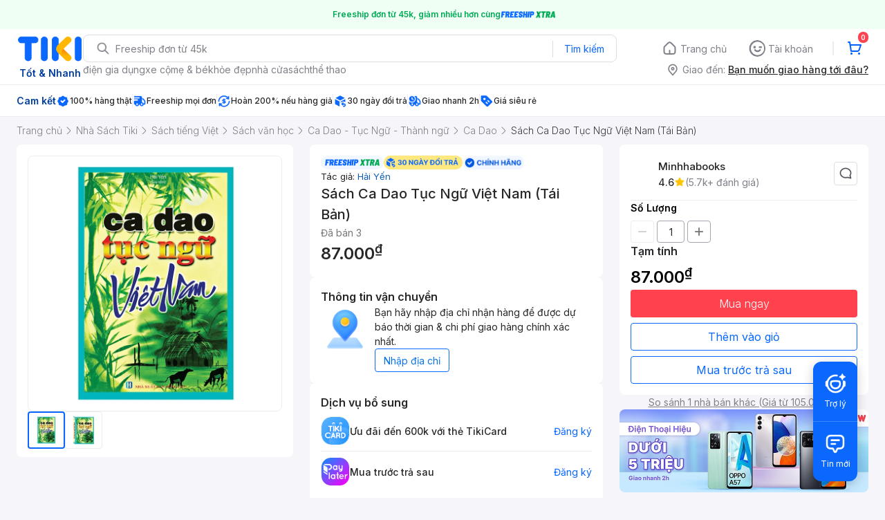

--- FILE ---
content_type: application/javascript; charset=UTF-8
request_url: https://frontend.tikicdn.com/_desktop-next/_next/static/chunks/67081-c072bdce71edfaba.js
body_size: 2823
content:
(self.webpackChunk_N_E=self.webpackChunk_N_E||[]).push([[67081,27496,19272,64778,40064,77232],{60042:function(t,n){var e;!function(){"use strict";var r={}.hasOwnProperty;function o(){for(var t=[],n=0;n<arguments.length;n++){var e=arguments[n];if(e){var i=typeof e;if("string"===i||"number"===i)t.push(e);else if(Array.isArray(e)){if(e.length){var s=o.apply(null,e);s&&t.push(s)}}else if("object"===i){if(e.toString!==Object.prototype.toString&&!e.toString.toString().includes("[native code]")){t.push(e.toString());continue}for(var a in e)r.call(e,a)&&e[a]&&t.push(a)}}}return t.join(" ")}t.exports?(o.default=o,t.exports=o):void 0===(e=function(){return o}.apply(n,[]))||(t.exports=e)}()},18365:function(t){var n=Math.ceil,e=Math.max;t.exports=function(t,r,o,i){for(var s=-1,a=e(n((r-t)/(o||1)),0),u=Array(a);a--;)u[i?a:++s]=t,t+=o;return u}},55294:function(t,n,e){var r=e(18365),o=e(57535),i=e(94919);t.exports=function(t){return function(n,e,s){return s&&"number"!=typeof s&&o(n,e,s)&&(e=s=void 0),n=i(n),void 0===e?(e=n,n=0):e=i(e),s=void 0===s?n<e?1:-1:i(s),r(n,e,s,t)}}},92875:function(t,n,e){var r=e(75733),o=e(57535),i=e(47991),s=Math.ceil,a=Math.max;t.exports=function(t,n,e){n=(e?o(t,n,e):void 0===n)?1:a(i(n),0);var u=null==t?0:t.length;if(!u||n<1)return[];for(var c=0,l=0,f=Array(s(u/n));c<u;)f[l++]=r(t,c,c+=n);return f}},4215:function(t,n,e){var r=e(55294)();t.exports=r},68946:function(t,n,e){var r=e(23545),o=e(1197),i=e(92198),s=e(36468),a=o((function(t){return i(r(t,1,s,!0))}));t.exports=a},43597:function(t,n,e){"use strict";var r=e(77460);e(23615),e(27378),e(73915),e(72856),e(56119),e(30644),e(99729),e(94822),e(60042),r.Box,r.Image,n.Od=r.Skeleton,r.defaultTheme,r.getBox},8504:function(t,n,e){var r,o;r=function(){var t={version:"0.2.0"},n=t.settings={minimum:.08,easing:"ease",positionUsing:"",speed:200,trickle:!0,trickleRate:.02,trickleSpeed:800,showSpinner:!0,barSelector:'[role="bar"]',spinnerSelector:'[role="spinner"]',parent:"body",template:'<div class="bar" role="bar"><div class="peg"></div></div><div class="spinner" role="spinner"><div class="spinner-icon"></div></div>'};function e(t,n,e){return t<n?n:t>e?e:t}function r(t){return 100*(-1+t)}function o(t,e,o){var i;return(i="translate3d"===n.positionUsing?{transform:"translate3d("+r(t)+"%,0,0)"}:"translate"===n.positionUsing?{transform:"translate("+r(t)+"%,0)"}:{"margin-left":r(t)+"%"}).transition="all "+e+"ms "+o,i}t.configure=function(t){var e,r;for(e in t)void 0!==(r=t[e])&&t.hasOwnProperty(e)&&(n[e]=r);return this},t.status=null,t.set=function(r){var a=t.isStarted();r=e(r,n.minimum,1),t.status=1===r?null:r;var u=t.render(!a),c=u.querySelector(n.barSelector),l=n.speed,f=n.easing;return u.offsetWidth,i((function(e){""===n.positionUsing&&(n.positionUsing=t.getPositioningCSS()),s(c,o(r,l,f)),1===r?(s(u,{transition:"none",opacity:1}),u.offsetWidth,setTimeout((function(){s(u,{transition:"all "+l+"ms linear",opacity:0}),setTimeout((function(){t.remove(),e()}),l)}),l)):setTimeout(e,l)})),this},t.isStarted=function(){return"number"===typeof t.status},t.start=function(){t.status||t.set(0);var e=function(){setTimeout((function(){t.status&&(t.trickle(),e())}),n.trickleSpeed)};return n.trickle&&e(),this},t.done=function(n){return n||t.status?t.inc(.3+.5*Math.random()).set(1):this},t.inc=function(n){var r=t.status;return r?("number"!==typeof n&&(n=(1-r)*e(Math.random()*r,.1,.95)),r=e(r+n,0,.994),t.set(r)):t.start()},t.trickle=function(){return t.inc(Math.random()*n.trickleRate)},function(){var n=0,e=0;t.promise=function(r){return r&&"resolved"!==r.state()?(0===e&&t.start(),n++,e++,r.always((function(){0===--e?(n=0,t.done()):t.set((n-e)/n)})),this):this}}(),t.render=function(e){if(t.isRendered())return document.getElementById("nprogress");u(document.documentElement,"nprogress-busy");var o=document.createElement("div");o.id="nprogress",o.innerHTML=n.template;var i,a=o.querySelector(n.barSelector),c=e?"-100":r(t.status||0),l=document.querySelector(n.parent);return s(a,{transition:"all 0 linear",transform:"translate3d("+c+"%,0,0)"}),n.showSpinner||(i=o.querySelector(n.spinnerSelector))&&f(i),l!=document.body&&u(l,"nprogress-custom-parent"),l.appendChild(o),o},t.remove=function(){c(document.documentElement,"nprogress-busy"),c(document.querySelector(n.parent),"nprogress-custom-parent");var t=document.getElementById("nprogress");t&&f(t)},t.isRendered=function(){return!!document.getElementById("nprogress")},t.getPositioningCSS=function(){var t=document.body.style,n="WebkitTransform"in t?"Webkit":"MozTransform"in t?"Moz":"msTransform"in t?"ms":"OTransform"in t?"O":"";return n+"Perspective"in t?"translate3d":n+"Transform"in t?"translate":"margin"};var i=function(){var t=[];function n(){var e=t.shift();e&&e(n)}return function(e){t.push(e),1==t.length&&n()}}(),s=function(){var t=["Webkit","O","Moz","ms"],n={};function e(t){return t.replace(/^-ms-/,"ms-").replace(/-([\da-z])/gi,(function(t,n){return n.toUpperCase()}))}function r(n){var e=document.body.style;if(n in e)return n;for(var r,o=t.length,i=n.charAt(0).toUpperCase()+n.slice(1);o--;)if((r=t[o]+i)in e)return r;return n}function o(t){return t=e(t),n[t]||(n[t]=r(t))}function i(t,n,e){n=o(n),t.style[n]=e}return function(t,n){var e,r,o=arguments;if(2==o.length)for(e in n)void 0!==(r=n[e])&&n.hasOwnProperty(e)&&i(t,e,r);else i(t,o[1],o[2])}}();function a(t,n){return("string"==typeof t?t:l(t)).indexOf(" "+n+" ")>=0}function u(t,n){var e=l(t),r=e+n;a(e,n)||(t.className=r.substring(1))}function c(t,n){var e,r=l(t);a(t,n)&&(e=r.replace(" "+n+" "," "),t.className=e.substring(1,e.length-1))}function l(t){return(" "+(t.className||"")+" ").replace(/\s+/gi," ")}function f(t){t&&t.parentNode&&t.parentNode.removeChild(t)}return t},void 0===(o="function"===typeof r?r.call(n,e,n,t):r)||(t.exports=o)},5668:function(t,n,e){"use strict";e.d(n,{w_:function(){return c}});var r=e(27378),o={color:void 0,size:void 0,className:void 0,style:void 0,attr:void 0},i=r.createContext&&r.createContext(o),s=function(){return s=Object.assign||function(t){for(var n,e=1,r=arguments.length;e<r;e++)for(var o in n=arguments[e])Object.prototype.hasOwnProperty.call(n,o)&&(t[o]=n[o]);return t},s.apply(this,arguments)},a=function(t,n){var e={};for(var r in t)Object.prototype.hasOwnProperty.call(t,r)&&n.indexOf(r)<0&&(e[r]=t[r]);if(null!=t&&"function"===typeof Object.getOwnPropertySymbols){var o=0;for(r=Object.getOwnPropertySymbols(t);o<r.length;o++)n.indexOf(r[o])<0&&(e[r[o]]=t[r[o]])}return e};function u(t){return t&&t.map((function(t,n){return r.createElement(t.tag,s({key:n},t.attr),u(t.child))}))}function c(t){return function(n){return r.createElement(l,s({attr:s({},t.attr)},n),u(t.child))}}function l(t){var n=function(n){var e,o=t.size||n.size||"1em";n.className&&(e=n.className),t.className&&(e=(e?e+" ":"")+t.className);var i=t.attr,u=t.title,c=a(t,["attr","title"]);return r.createElement("svg",s({stroke:"currentColor",fill:"currentColor",strokeWidth:"0"},n.attr,i,c,{className:e,style:s({color:t.color||n.color},n.style,t.style),height:o,width:o,xmlns:"http://www.w3.org/2000/svg"}),u&&r.createElement("title",null,u),t.children)};return void 0!==i?r.createElement(i.Consumer,null,(function(t){return n(t)})):n(o)}}}]);

--- FILE ---
content_type: application/javascript; charset=UTF-8
request_url: https://frontend.tikicdn.com/_desktop-next/_next/static/chunks/60428.53501ad16801f423.js
body_size: 4357
content:
"use strict";(self.webpackChunk_N_E=self.webpackChunk_N_E||[]).push([[60428],{60076:function(n,e,t){t.d(e,{Z:function(){return b}});var o=t(24246),i=t(34583),r=t(18191),a=t(40582),l=t(36090),s=t(37254),p=t(68391),u=t(19989),c=t(94822);function d(){var n=(0,u.Z)(["\n  font-size: 16px;\n  font-style: normal;\n  font-weight: 600;\n  line-height: 150%; /* 24px */\n  color: #27272a;\n"]);return d=function(){return n},n}function f(){var n=(0,u.Z)(["\n  font-size: 24px;\n  font-style: normal;\n  font-weight: 600;\n  line-height: 150%; /* 36px */\n"]);return f=function(){return n},n}function x(){var n=(0,u.Z)(["\n  display: grid;\n  grid-template-columns: 1fr;\n  gap: 8px;\n"]);return x=function(){return n},n}var g=c.default.div.withConfig({componentId:"sc-31ecf63b-0"})(d()),h=c.default.div.withConfig({componentId:"sc-31ecf63b-1"})(f()),m=c.default.div.withConfig({componentId:"sc-31ecf63b-2"})(x()),b=function(n){var e=n.qtyNumber,t=void 0===e?1:e,u=(0,s.v9)(a.yy).response,c=((void 0===u?{}:u).bestPrice||{}).price_after_promotion,d=(0,r.tT)().response,f=((void 0===d?{}:d)||{}).new_combo||{},x=f.combo_type,b=f.final_price,v=(0,s.v9)(i.Xb),w=null===v||void 0===v?void 0:v.price,y=x===p.nu.SINGLE?b:(c>=0?c:w)+w*Math.max(0,t-1);return(0,o.jsxs)(m,{children:[(0,o.jsx)(g,{children:"T\u1ea1m t\xednh"}),(0,o.jsx)(h,{style:{display:"flex",alignItems:"center",gap:8},children:(0,o.jsxs)("div",{children:[(0,l.u)(y),(0,o.jsx)("sup",{children:"\u20ab"})]})})]})}},87293:function(n,e,t){t.d(e,{PX:function(){return c},cA:function(){return u}});var o=t(19989),i=t(94822);function r(){var n=(0,o.Z)(["\n  display: flex;\n  flex-direction: column;\n  gap: 16px;\n\n  .group-button {\n    display: grid;\n    grid-template-columns: repeat(auto-fit, minmax(180px, 1fr));\n    gap: 8px;\n\n    .note {\n      margin: 10px 0 0;\n      color: #4a4a4a;\n      font-size: 13px;\n    }\n  }\n"]);return r=function(){return n},n}function a(){var n=(0,o.Z)(["\n  .title {\n    font-size: 15px;\n    font-weight: 500;\n    line-height: 1.6;\n    color: #242424;\n  }\n  .text {\n    font-size: 13px;\n    line-height: 1.54;\n    color: #787878;\n    margin: 4px 0 8px;\n  }\n\n  &.evoucher,\n  &.sport_event {\n    margin-top: 16px;\n  }\n\n  &.egiftcard {\n    margin-top: 16px;\n\n    .input-group {\n      .form-input,\n      .textarea {\n        min-width: 220px;\n        width: 100%;\n      }\n    }\n  }\n\n  .input-group {\n    display: flex;\n    flex-direction: column;\n    gap: 4px;\n\n    > div {\n      flex: 1;\n    }\n\n    .form-input,\n    .textarea {\n      width: 100%;\n      height: 35px;\n      padding: 0 10px;\n\n      font-size: 13px;\n      border: 1px solid #e0e0e0;\n      border-radius: 4px;\n\n      transition: border-color ease-in-out 0.15s, box-shadow ease-in-out 0.15s;\n\n      &:focus {\n        border-color: #66afe9;\n        outline: none;\n        box-shadow: inset 0 1px 1px rgba(0, 0, 0, 0.075), 0 0 8px rgba(102, 175, 233, 0.6);\n      }\n    }\n\n    .textarea {\n      resize: none;\n      height: 100px;\n      padding: 10px;\n    }\n\n    .tab {\n      display: flex;\n\n      button {\n        flex: 1;\n        cursor: pointer;\n        display: flex;\n        justify-content: center;\n        align-items: center;\n        height: 35px;\n        padding: 0 12px;\n        color: #0d5cb6;\n        background-color: #ffffff;\n        border: 1px solid #0d5cb6;\n        outline: none;\n\n        &.active {\n          color: white;\n          background-color: #0d5cb6;\n        }\n      }\n    }\n\n    .label {\n      font-size: 14px;\n      font-style: normal;\n      font-weight: 600;\n      line-height: 150%;\n      color: #27272a;\n      margin: 0;\n      &.center {\n        display: flex;\n        align-items: center;\n        margin: 0 20px 0 0;\n      }\n      > p {\n        color: #808089;\n        margin: 0;\n        padding-left: 4px;\n        font-weight: 400;\n      }\n    }\n\n    .link {\n      display: flex;\n      justify-content: center;\n      align-items: center;\n      width: 90px;\n      height: 35px;\n      color: #ffffff;\n      font-size: 13px;\n      background-color: #1ba8ff;\n      border-radius: 4px;\n    }\n\n    .text {\n      margin: 8px 0 0;\n      color: #999999;\n      font-size: 13px;\n      line-height: 16px;\n    }\n\n    .addresses {\n      display: flex;\n      flex-wrap: wrap;\n      padding: 5px 10px;\n      border: 1px solid #e0e0e0;\n      border-radius: 4px;\n\n      transition: border-color ease-in-out 0.15s, box-shadow ease-in-out 0.15s;\n\n      &.focus {\n        border-color: #66afe9;\n        outline: none;\n        box-shadow: inset 0 1px 1px rgba(0, 0, 0, 0.075), 0 0 8px rgba(102, 175, 233, 0.6);\n      }\n\n      .form-input {\n        height: 23px;\n        padding: 0;\n        white-space: nowrap;\n        border: none;\n\n        &:focus {\n          border-color: none;\n          outline: none;\n          box-shadow: none;\n        }\n      }\n\n      .address {\n        display: flex;\n        align-items: center;\n\n        margin: 0 5px 5px 0;\n        padding: 4px;\n        color: #333333;\n        font-size: 13px;\n        font-weight: 400;\n        background-color: #ececec;\n        border: 1px solid #c7c7c7;\n        border-radius: 4px;\n\n        .btn-remove {\n          cursor: pointer;\n          display: flex;\n          margin-left: 4px;\n          padding: 0;\n          color: #999999;\n          font-size: 18px;\n          background-color: transparent;\n          border: none;\n          outline: none;\n\n          &:hover {\n            color: #333333;\n          }\n        }\n      }\n    }\n\n    .error {\n      margin: 5px 0 0 0;\n      font-size: 11px;\n      font-weight: 400;\n      color: #a94442;\n    }\n  }\n\n  .virtual-form-price {\n    margin: 0;\n    color: #ff3425;\n    font-size: 20px;\n    font-weight: 500;\n\n    span {\n      margin-left: 8px;\n      color: #9b9b9b;\n      font-size: 13px;\n      font-weight: normal;\n    }\n  }\n"]);return a=function(){return n},n}function l(){var n=(0,o.Z)(["\n  font-size: 16px;\n  font-style: normal;\n  font-weight: 600;\n  line-height: 150%; /* 24px */\n  color: #27272a;\n"]);return l=function(){return n},n}function s(){var n=(0,o.Z)(["\n  font-size: 24px;\n  font-style: normal;\n  font-weight: 600;\n  line-height: 150%; /* 36px */\n"]);return s=function(){return n},n}function p(){var n=(0,o.Z)(["\n  display: grid;\n  grid-template-columns: 1fr;\n  gap: 8px;\n"]);return p=function(){return n},n}var u=i.default.div.withConfig({componentId:"sc-10adedb6-0"})(r()),c=i.default.div.withConfig({componentId:"sc-10adedb6-1"})(a());i.default.div.withConfig({componentId:"sc-10adedb6-2"})(l()),i.default.div.withConfig({componentId:"sc-10adedb6-3"})(s()),i.default.div.withConfig({componentId:"sc-10adedb6-4"})(p())},68391:function(n,e,t){t.d(e,{nu:function(){return h},ZP:function(){return w}});var o=t(19989),i=t(24246),r=t(43552),a=t(18191),l=t(39818),s=t(27378),p=t(37254),u=t(94822);function c(){var n=(0,o.Z)(["\n  /* Base/14px - Regular */\n  font-family: Inter;\n  font-size: 14px;\n  font-style: normal;\n  font-weight: 400;\n  line-height: 150%; /* 21px */\n\n  color: white;\n  display: flex;\n  padding: 4px 8px;\n  align-items: flex-start;\n  background-color: black;\n  border-radius: 4px;\n  background: var(--tooltip-default-background-default, #27272a);\n\n  /* elevation-2 */\n  box-shadow: 0px 4px 16px 0px rgba(0, 0, 0, 0.2);\n\n  ul {\n    padding-left: 20px;\n    margin: 0;\n  }\n  li {\n    padding-bottom: 5px;\n    white-space: nowrap;\n    &:last-of-type {\n      padding-bottom: 0px;\n    }\n  }\n  .sharp {\n    position: absolute;\n    top: -14px;\n    left: 50%;\n    transform: translateX(-50%);\n  }\n"]);return c=function(){return n},n}var d=u.default.div.withConfig({componentId:"sc-ad924a22-0"})(c()),f=function(n){var e=n.children;return(0,i.jsxs)(d,{children:[(0,i.jsx)("div",{className:"sharp",children:(0,i.jsx)("svg",{width:"12",height:"6",viewBox:"0 0 12 6",fill:"none",xmlns:"http://www.w3.org/2000/svg",children:(0,i.jsx)("path",{d:"M12 6L0 6L4.58579 1.41421C5.36683 0.633166 6.63316 0.633165 7.41421 1.41421L12 6Z",fill:"black"})})}),e]})};function x(){var n=(0,o.Z)(["\ndisplay: flex;\npadding: 2px 4px;\njustify-content: center;\nalign-items: center;\ngap: 4px;\ngap: 4px;\nborder-radius: 6px;\nbackground: var(--alias-theme-variant, #F5F5FA);\n  position: relative;\n      > span {\n        color: var(--alias-primary-on-theme, #27272A);\n\n        /* Base/14px - Regular */\n        font-family: Inter;\n        font-size: 14px;\n        font-style: normal;\n        font-weight: 400;\n        line-height: 150%; /* 21px */\n      }\n    }\n\n"]);return x=function(){return n},n}function g(){var n=(0,o.Z)(["\n  position: absolute;\n  top: calc(100% + 3px);\n  z-index: 2;\n"]);return g=function(){return n},n}r.Router;var h={MULTIPLE:"multiple",SINGLE:"single"},m=u.default.div.withConfig({componentId:"sc-e526fe43-0"})(x()),b=u.default.div.withConfig({componentId:"sc-e526fe43-1"})(g()),v=function(n){var e=n.listRule;return(null===e||void 0===e?void 0:e.length)?(0,i.jsx)("ul",{children:e.map((function(n){return(0,i.jsx)("li",{children:n},n)}))}):null},w=function(){var n=(0,s.useState)(!1),e=n[0],t=n[1],o=(0,p.v9)(a.ZG).response,r=(void 0===o?{}:o)||{},u=r.title,c=(r.view_more_url,r.new_combo||{}),d=c.combo_type,x=c.list_rule,g=void 0===x?[]:x,w=c.summary_title,y=c.list_rule_icon,j=c.list_rule_icon_width,Z=c.list_rule_icon_height,k=1===(null===g||void 0===g?void 0:g.length)?g[0]:w||u;return d&&d!==h.MULTIPLE?(0,i.jsx)(i.Fragment,{children:(0,i.jsx)("div",{style:{display:"flex",alignItems:"center"},children:(0,i.jsxs)(m,{onMouseOver:function(){return t(!0)},onMouseOut:function(){return t(!1)},children:[(0,i.jsx)("img",{src:y,width:j,height:Z,alt:"list-rule-icon",style:{margin:"auto",marginRight:0,cursor:"pointer"}}),(0,i.jsx)("span",{children:k}),(null===g||void 0===g?void 0:g.length)>1&&(0,i.jsx)(l.Z,{src:"https://salt.tikicdn.com/ts/upload/16/42/c1/23a144e53aadf0357f6cd2c98b525902.png",width:16,height:16,alt:"right-arrow"}),(null===g||void 0===g?void 0:g.length)>1&&(0,i.jsx)(b,{children:e&&(0,i.jsx)(f,{children:(0,i.jsx)(v,{listRule:g})})})]})})}):null}},39845:function(n,e,t){t.d(e,{a:function(){return l},c:function(){return s}});var o=t(19989),i=t(94822);function r(){var n=(0,o.Z)(["\n  background: #ff424e;\n  border-radius: 4px;\n  border: none;\n  cursor: pointer;\n  font-weight: 300;\n\n  display: flex;\n  justify-content: center;\n  align-items: center;\n  padding: 8px;\n  gap: 8px;\n  white-space: nowrap;\n  color: #ffffff;\n\n  height: 40px;\n  font-size: 16px;\n  line-height: 150%;\n  > span {\n    display: -webkit-box;\n    -webkit-box-orient: vertical;\n    -webkit-line-clamp: 1;\n    overflow: hidden;\n"]);return r=function(){return n},n}function a(){var n=(0,o.Z)(["\n  /* Auto layout */\n\n  display: flex;\n  justify-content: center;\n  align-items: center;\n  padding: 8px;\n  gap: 8px;\n  white-space: nowrap;\n  width: 100%;\n  height: 40px;\n  cursor: pointer;\n  /* CTA button/Background */\n\n  background: #fff;\n\n  font-size: 16px;\n  line-height: 150%;\n  /* identical to box height, or 24px */\n\n  /* CTA button/Text */\n\n  color: #0a68ff;\n  border: 1px solid #0a68ff;\n  border-radius: 4px;\n"]);return a=function(){return n},n}var l=i.default.button.withConfig({componentId:"sc-9e5b140a-0"})(r()),s=i.default.button.withConfig({componentId:"sc-9e5b140a-1"})(a())},58069:function(n,e,t){t.d(e,{Z:function(){return h}});var o=t(54300),i=t(24364),r=t(21151),a=t(17599),l=t(17538),s=t(19989),p=t(74674),u=t(24246),c=t(27378),d=t(23615),f=t.n(d);function x(){var n=(0,s.Z)(["\n  display: grid;\n  grid-template-columns: 1fr;\n  gap: 8px;\n  .label {\n    font-size: 14px;\n    font-style: normal;\n    font-weight: 600;\n    line-height: 150%; /* 21px */\n    margin: 0;\n  }\n\n  .disable {\n    > img {\n      opacity: 0.4;\n    }\n    pointer-events: none !important;\n\n    border: 1px solid var(--button-neutral-outlined-border-disabled, rgba(196, 196, 207, 0.3)) !important;\n  }\n\n  .group-input {\n    display: flex;\n    align-items: center;\n\n    button,\n    input {\n      height: 32px;\n\n      color: #242424;\n      font-size: 14px;\n      text-align: center;\n      outline: none;\n      border-radius: 4px;\n      transition: border-color ease-in-out 0.15s, box-shadow ease-in-out 0.15s;\n      border: 1px solid #a6a6b0;\n      background: white;\n    }\n\n    button {\n      display: flex;\n      padding: 6px;\n      justify-content: center;\n      align-items: center;\n      &:hover {\n        background-color: #ececec;\n      }\n    }\n\n    input {\n      width: 40px;\n      margin: 0 4px;\n      &:focus {\n        border-color: #66afed;\n        box-shadow: inset 0 1px 1px rgba(0, 0, 0, 0.075), 0 0 8px rgba(102, 175, 233, 0.6);\n      }\n    }\n  }\n"]);return x=function(){return n},n}var g=t(94822).default.div.withConfig({componentId:"sc-43079b3d-0"})(x()),h=function(n){(0,l.Z)(t,n);var e=(0,p.Z)(t);function t(n){var r;return(0,i.Z)(this,t),r=e.call(this,n),(0,a.Z)((0,o.Z)(r),"onChangeValue",(function(n){var e=arguments.length>1&&void 0!==arguments[1]?arguments[1]:"up";n.preventDefault();var t=r.props,o=t.min,i=t.max,a=r.state.value;if(!isNaN(a)){if(""===a)a=o;else if(a=parseInt(a),"up"===e?a++:a--,a<o||a>i)return;r.setValue(a)}})),(0,a.Z)((0,o.Z)(r),"handleValue",(function(n){var e=r.props,t=e.min,o=e.max,i=n.target.value;isNaN(i)||""!==i&&((i=parseInt(i))<t||i>o)||r.setValue(i)})),(0,a.Z)((0,o.Z)(r),"onBlur",(function(){""===r.state.value&&r.setValue(1)})),(0,a.Z)((0,o.Z)(r),"setValue",(function(n){var e=r.props.getData;e&&e(n),r.setState({value:n})})),r.state={value:n.value||n.min},r}return(0,r.Z)(t,[{key:"componentDidUpdate",value:function(n){n.value!==this.props.value&&this.setState({value:this.props.value})}},{key:"render",value:function(){var n=this,e=this.props,t=e.label,o=e.style,i=this.state.value;return(0,u.jsxs)(g,{style:o,children:[t&&(0,u.jsx)("p",{className:"label",children:t}),(0,u.jsxs)("div",{className:"group-input",children:[(0,u.jsx)("button",{className:1===i?"disable":"",onClick:function(e){return n.onChangeValue(e,"down")},children:(0,u.jsx)("img",{src:"".concat("https://frontend.tikicdn.com/_desktop-next","/static/img/pdp_revamp_v2/icons-remove.svg"),alt:"remove-icon",width:20,height:20})}),(0,u.jsx)("input",{type:"text",value:i,onChange:this.handleValue,onBlur:this.onBlur,className:"input"}),(0,u.jsx)("button",{onClick:function(e){return n.onChangeValue(e,"up")},children:(0,u.jsx)("img",{src:"".concat("https://frontend.tikicdn.com/_desktop-next","/static/img/pdp_revamp_v2/icons-add.svg"),alt:"add-icon",width:20,height:20})})]})]})}}]),t}(c.Component);(0,a.Z)(h,"propTypes",{label:f().string,min:f().number,max:f().number,getData:f().func,style:f().object}),(0,a.Z)(h,"defaultProps",{label:"",min:1,max:1e3,getData:function(){},style:{}})},36090:function(n,e,t){t.d(e,{u:function(){return r}});var o=t(94960),i=t.n(o);try{i().register("locale","vi",{delimiters:{thousands:"."}}),i().locale("vi")}catch(a){}var r=function(n){try{return"number"!==typeof n?"0":i()(n).format("0,0")}catch(a){return console.log("NUMERAL",a),n.toString()}}}}]);

--- FILE ---
content_type: application/javascript; charset=UTF-8
request_url: https://frontend.tikicdn.com/_desktop-next/_next/static/chunks/comp.PDP.ProductInfo.NormalAddToCart.cafae5f3b4a7cfcc.js
body_size: 6188
content:
"use strict";(self.webpackChunk_N_E=self.webpackChunk_N_E||[]).push([[3470],{62145:function(n,e,t){t.r(e),t.d(e,{default:function(){return rn}});var i=t(24246),o=t(72927),l=t(37450),r=t(60076),d=t(75106),a=t(59095),s=(t(66726),t(34583)),c=t(18191),u=t(27378),v=t(37254),p=function(n){n.qtyNumber;var e,t,i,o,l,r=(0,c.tT)().fetch,d=(0,v.v9)(s.Fn),a=null===d||void 0===d||null===(e=d.data)||void 0===e?void 0:e.id,p=null===d||void 0===d||null===(t=d.data)||void 0===t||null===(i=t.current_seller)||void 0===i?void 0:i.id,f=null===d||void 0===d||null===(o=d.data)||void 0===o||null===(l=o.current_seller)||void 0===l?void 0:l.product_id;return(0,u.useEffect)((function(){a&&p&&r({mpId:a,sellerId:p,spid:f,qty:1,include_best_price:1})}),[a,f]),{updateProductComboWithQty:function(n){r({mpId:a,sellerId:p,spid:f,qty:n,include_best_price:1})}}},f=t(87293),h=t(68391),g=t(39845),x=function(n){var e=n.onAddToCart;return(0,i.jsx)(g.c,{type:"button",onClick:e,"data-view-id":"pdp_add_to_cart_button",children:"Th\xeam v\xe0o gi\u1ecf"})},m=t(23842),b=t(85034),y=t(70169),w=t(35230),_=t.n(w),j=t(90583),k=t(47215),Z=t.n(k),C=t(40582),I=t(79503),S=t(11182),N=t(38201),T=t(84584),q=function(n){var e,o=n.qtyNumber,l=(0,v.v9)(C.yy).response,r=void 0===l?{}:l,d=r.bestPrice,a=void 0===d?{}:d,c=r.deliveryZone,p=void 0===c?{}:c,f=(0,v.v9)(s.Xb),h=null===f||void 0===f||null===(e=f.current_seller)||void 0===e?void 0:e.product_id,x=(0,v.I0)(),w=(0,u.useCallback)((0,m.Z)(_().mark((function n(){var e;return _().wrap((function(n){for(;;)switch(n.prev=n.next){case 0:if(!(o>1)){n.next=13;break}return n.prev=1,n.next=4,(0,T.q)({spId:h,qty:o});case 4:return e=n.sent.data,n.abrupt("return",null!==e&&void 0!==e?e:a);case 8:return n.prev=8,n.t0=n.catch(1),n.abrupt("return",a);case 11:n.next=14;break;case 13:return n.abrupt("return",a);case 14:case"end":return n.stop()}}),n,null,[[1,8]])}))),[o,h,a]),k=function(){var n=(0,m.Z)(_().mark((function n(){var e,i,l,r,d,a,s;return _().wrap((function(n){for(;;)switch(n.prev=n.next){case 0:return n.next=2,w();case 2:if(e=n.sent,i=e.add_to_cart,l=e.payload,r=i?JSON.parse(atob(i)):(0,y.Z)((0,b.Z)({},l),{products:[(0,y.Z)((0,b.Z)({},null===l||void 0===l?void 0:l.products[0]),{add_on_products:[],quantity:o,product_id:h})]}),d=(0,b.Z)({},r),Z()(d,"products[0].quantity",o),a=[],Z()(d,"products[0].add_on_products",a),s="/checkout/buy-now?data=".concat(btoa(JSON.stringify(d))),!(0,I.XH)()){n.next=13;break}return x((0,j.MR)(!0,"login",!0,"".concat(window.location.origin).concat(s),!1,!1,{source_screen_widget:"buy_now",source_screen:"pdp"})),n.abrupt("return");case 13:return n.next=15,Promise.resolve().then(t.bind(t,43552));case 15:n.sent.Router.pushRoute(s),(0,N.Hp)(f,!0);case 18:case"end":return n.stop()}}),n)})));return function(){return n.apply(this,arguments)}}(),q=function(){var n=(0,m.Z)(_().mark((function n(){var e,i,l,r,d,s,c,u;return _().wrap((function(n){for(;;)switch(n.prev=n.next){case 0:return n.next=3,t.e(22258).then(t.bind(t,22258));case 3:return d=n.sent.addToCartGTMTracking,c={id:null===f||void 0===f?void 0:f.id,name:null===f||void 0===f?void 0:f.name,brand:null!==(s=null===f||void 0===f||null===(e=f.brand)||void 0===e?void 0:e.name)&&void 0!==s?s:"",category:null===f||void 0===f||null===(i=f.breadcrumbs)||void 0===i?void 0:i.map((function(n){return n.name})).join("/"),qty:o},d(c,null===f||void 0===f?void 0:f.current_seller),n.next=9,Promise.resolve().then(t.bind(t,22196));case 9:return(0,n.sent.pushEventAddToCart)({spid:null===f||void 0===f||null===(l=f.current_seller)||void 0===l?void 0:l.product_id}),n.next=13,Promise.resolve().then(t.bind(t,71475));case 13:return u=n.sent,(0,u.default)({productDetail:f,qtyNumber:o}),n.next=18,Promise.resolve().then(t.bind(t,99158));case 18:(0,n.sent.amplitudeTrackingAddToCart)({productDetail:f,qtyNumber:o,bestPrice:a,deliveryZone:p,add_to_cart_mode:"one_click"}),S.ZP.tracking([{action_name:"add_to_cart",product_id:null===f||void 0===f||null===(r=f.current_seller)||void 0===r?void 0:r.product_id,qty:o}]);case 21:case"end":return n.stop()}}),n)})));return function(){return n.apply(this,arguments)}}();return(0,i.jsx)(g.a,{onMouseDown:q,onClick:k,children:(0,i.jsx)("span",{children:"Mua ngay"})})},M=t(40356),O=t(39818),P=t(30647),R=t(78789),A=t(19989),D=t(94822);function L(){var n=(0,A.Z)(["\n  display: flex;\n  gap: 8px;\n  font-size: 14px;\n  font-style: normal;\n  font-weight: 500;\n  line-height: 150%;\n  color: #27272a;\n"]);return L=function(){return n},n}function Y(){var n=(0,A.Z)(["\n  position: fixed;\n  bottom: 0;\n  left: 0;\n  right: 0;\n  top: 0;\n  padding: 32px;\n  display: flex;\n  flex-direction: column;\n  justify-content: center;\n  align-items: center;\n  background: var(--alias-overlay, rgba(0, 0, 0, 0.4));\n  z-index: 9999;\n"]);return Y=function(){return n},n}function E(){var n=(0,A.Z)(["\n  background: white;\n  margin: auto;\n  border-radius: 8px;\n  overflow: hidden;\n  width: 566px;\n  display: flex;\n  flex-direction: column;\n"]);return E=function(){return n},n}function z(){var n=(0,A.Z)(["\n  display: flex;\n  height: 40px;\n  padding: 4px 8px 4px 192px;\n  justify-content: flex-end;\n  align-items: center;\n  gap: 151px;\n  align-self: stretch;\n\n  /* Medium/16px - Semi Bold */\n  font-family: Inter;\n  font-size: 16px;\n  font-style: normal;\n  font-weight: 600;\n  line-height: 150%; /* 24px */\n  border-bottom: 1px solid #ebebf0;\n"]);return z=function(){return n},n}function H(){var n=(0,A.Z)(["\n  display: flex;\n  flex-direction: column;\n  align-items: flex-start;\n  // flex: 1 0 0;\n  overflow-y: scroll;\n  -ms-overflow-style: none; /* IE and Edge */\n  scrollbar-width: none;\n  &::-webkit-scrollbar {\n    display: none;\n  }\n"]);return H=function(){return n},n}function F(){var n=(0,A.Z)(["\n  display: flex;\n  padding-bottom: 0px;\n  flex-direction: column;\n  align-items: flex-start;\n  gap: 12px;\n  align-self: stretch;\n  padding-block: 16px;\n  border-bottom: 1px solid var(--divider-thin-background-default, #ebebf0);\n  &:last-of-type {\n    border-bottom: none;\n  }\n"]);return F=function(){return n},n}function Q(){var n=(0,A.Z)(["\n  display: flex;\n  width: 48px;\n  height: 48px;\n  padding: 8px;\n  align-items: flex-start;\n  border-radius: 1000px;\n  background: var(--global-ultramarine-10, #f2f7ff);\n"]);return Q=function(){return n},n}function W(){var n=(0,A.Z)(["\n  body {\n    overflow: hidden;\n\n"]);return W=function(){return n},n}D.default.div.withConfig({componentId:"sc-dcac39aa-0"})(L()),D.default.div.withConfig({componentId:"sc-dcac39aa-1"})(Y());var B=D.default.div.withConfig({componentId:"sc-dcac39aa-2"})(E()),G=D.default.div.withConfig({componentId:"sc-dcac39aa-3"})(z()),J=D.default.div.withConfig({componentId:"sc-dcac39aa-4"})(H()),X=(D.default.div.withConfig({componentId:"sc-dcac39aa-5"})(F()),D.default.div.withConfig({componentId:"sc-dcac39aa-6"})(Q()),(0,D.createGlobalStyle)(W()),function(n){var e=n.visible,t=n.title,o=n.onClosePopup,l=n.children,r=(0,u.useCallback)((function(){o(!1)}),[o]);return e?(0,i.jsx)(R.Z,{isOpen:e,closeTimeoutMS:500,shouldFocusAfterRender:!0,onRequestClose:r,style:{overlay:{zIndex:999,backgroundColor:"#24242480"},content:{padding:"0",border:"none",overflowY:"scroll",width:"566px",height:120,borderRadius:8,transform:"translate(-50%,-50%)",top:"50%",left:"50%"}},ariaHideApp:!1,children:(0,i.jsxs)(B,{children:[(0,i.jsxs)(G,{children:[(0,i.jsx)("div",{children:t}),(0,i.jsx)(O.Z,{src:"https://salt.tikicdn.com/ts/upload/bb/a8/96/96edf0241aac5851f4913ef242a5abb4.png",width:24,height:24,alt:"close-icon",onClick:r,style:{cursor:"pointer"}})]}),(0,i.jsx)(J,{children:l})]})}):null}),U=t(88866);function K(){var n=(0,A.Z)(["\n  display: flex;\n  padding: 8px 16px;\n  align-items: center;\n  gap: 8px;\n  align-self: stretch;\n  cursor: pointer;\n\n  border-bottom: 1px solid ",";\n  &:last-of-type {\n    border-bottom: none;\n  }\n"]);return K=function(){return n},n}function V(){var n=(0,A.Z)(["\n  display: flex;\n  flex-direction: column;\n  justify-content: center;\n  align-items: flex-start;\n  gap: 4px;\n  flex: 1 0 0;\n  color: var(--list-primary-text-default, #27272a);\n\n  /* Base/14px - Regular */\n  font-family: Inter;\n  font-size: 14px;\n  font-style: normal;\n  font-weight: 400;\n  line-height: 150%; /* 21px */\n"]);return V=function(){return n},n}var $=D.default.div.withConfig({componentId:"sc-a5e4f21e-0"})(K(),U.O9.gray200),nn=D.default.div.withConfig({componentId:"sc-a5e4f21e-1"})(V()),en={POSTPAID:"postpaid",INSTALLMENT:"installment"},tn=function(n){var e=n.qtyNumber,o=(0,v.v9)(s.Xb),l=(0,v.v9)(s.KN),r=o.id,d=o.installment_info_v3,a=o.current_seller,c=void 0===a?{}:a,p=(0,v.I0)(),f=(0,u.useState)(!1),h=f[0],x=f[1],b=(0,u.useCallback)(function(){var n=(0,m.Z)(_().mark((function n(i){var o,d;return _().wrap((function(n){for(;;)switch(n.prev=n.next){case 0:if((0,P.qS)("send",{hitType:"event",eventCategory:"Installment Fee",eventAction:"Click To Installment Page",eventLabel:r||0,eventValue:c.price}),l){n.next=4;break}return p((0,j.MR)(!0,"login",!0,i)),n.abrupt("return");case 4:if(!(e>1)){n.next=8;break}p((0,M.J2)({content:"\u0110\u01a1n h\xe0ng tr\u1ea3 g\xf3p ch\u1ec9 \xe1p d\u1ee5ng cho s\u1ed1 l\u01b0\u1ee3ng 1",type:"error",isShow:!0})),n.next=12;break;case 8:return n.next=10,Promise.resolve().then(t.bind(t,43552));case 10:o=n.sent.Router,i&&(d=new URL(i),o.pushRoute("".concat(d.pathname).concat(d.search)));case 12:case"end":return n.stop()}}),n)})));return function(e){return n.apply(this,arguments)}}(),[c,l,e]),y=(0,u.useCallback)((function(n){return function(){if(!n)return x(!0);b(n)}}),[b]),w=(null===d||void 0===d?void 0:d.filter((function(n){return[en.INSTALLMENT,en.POSTPAID].includes(n.type)})))||[],k=(null===w||void 0===w?void 0:w.length)>1?{display_text:"Mua tr\u1ea3 g\xf3p - tr\u1ea3 sau"}:w[0];return(null===d||void 0===d?void 0:d.length)&&w.length?(0,i.jsxs)(i.Fragment,{children:[(0,i.jsx)(g.c,{type:"button",onClick:y(null===k||void 0===k?void 0:k.url),children:(0,i.jsx)("div",{dangerouslySetInnerHTML:{__html:null===k||void 0===k?void 0:k.display_text}})}),(0,i.jsx)(X,{visible:h,onClosePopup:function(){return x(!1)},data:w,title:"Ch\u1ecdn ph\u01b0\u01a1ng th\u1ee9c mua",children:w.map((function(n){return(0,i.jsxs)($,{onClick:y(null===n||void 0===n?void 0:n.url),children:[(0,i.jsx)(nn,{children:(0,i.jsx)("div",{dangerouslySetInnerHTML:{__html:null===n||void 0===n?void 0:n.display_text}})}),(0,i.jsx)(O.Z,{src:"https://salt.tikicdn.com/ts/upload/16/42/c1/23a144e53aadf0357f6cd2c98b525902.png",width:20,height:20,alt:"right-arrow"})]})}))})]}):null},on=function(n){var e=n.qtyNumber,t=(0,a.t)(e).onAddToCart;return(0,i.jsxs)("div",{className:"group-button",children:[(0,i.jsx)(q,{qtyNumber:e}),(0,i.jsx)(x,{onAddToCart:t}),(0,i.jsx)(tn,{})]})},ln=t(58069),rn=function(){var n=(0,a.Q)(),e=n.qtyNumber,t=n.handleChangeQty,s=p({qtyNumber:e}).updateProductComboWithQty;return(0,i.jsxs)(o.Qf,{style:{gap:16,overflow:"initial"},children:[(0,i.jsx)(d.Z,{}),(0,i.jsx)(l.Z,{}),(0,i.jsxs)(f.cA,{style:{borderTop:"none"},children:[(0,i.jsxs)("div",{style:{display:"flex",flexDirection:"column",gap:8},children:[(0,i.jsx)(ln.Z,{label:"S\u1ed1 L\u01b0\u1ee3ng",min:1,value:e,getData:function(n){s(n),t(n)}}),(0,i.jsx)(h.ZP,{})]}),(0,i.jsx)(r.Z,{qtyNumber:e}),(0,i.jsx)(on,{qtyNumber:e})]})]})}},37450:function(n,e,t){var i=t(19989),o=t(24246),l=t(88421),r=t(9943),d=t(34583),a=t(27378),s=t(37254),c=t(94822),u=t(11697);function v(){var n=(0,i.Z)(["\n  font-size: 16px;\n  font-style: normal;\n  font-weight: 400;\n  line-height: 150%;\n  color: #27272a;\n  cursor: pointer;\n  > div {\n    overflow: hidden;\n    display: -webkit-box;\n    -webkit-line-clamp: 2;\n    text-overflow: ellipsis;\n    -webkit-box-orient: vertical;\n  }\n"]);return v=function(){return n},n}var p=c.default.div.withConfig({componentId:"sc-2a227155-0"})(v()),f=function(n){var e=[];return(null===n||void 0===n?void 0:n.option1)&&e.push(null===n||void 0===n?void 0:n.option1),(null===n||void 0===n?void 0:n.option2)&&e.push(null===n||void 0===n?void 0:n.option2),e.join(", ")};e.Z=function(){var n=(0,s.v9)(d.Fn),e=n.productType,t=n.data,i=void 0===t?{}:t,c=i.current_seller,v=void 0===c?{}:c,h=e!==r.fY.EGIFTCARD,g=(0,a.useMemo)((function(){return(0,u.Z)(i,null===v||void 0===v?void 0:v.product_id)}),[i,null===v||void 0===v?void 0:v.product_id]).currentOption;return h&&(g.thumbnail_url||g.name)?(0,o.jsxs)(p,{style:{display:"grid",gridTemplateColumns:g.thumbnail_url?"40px 1fr":"1fr",gap:8,alignItems:"center"},onClick:function(){return window.scrollTo({top:0,left:0,behavior:"smooth"})},children:[g.thumbnail_url&&(0,o.jsx)(l.Z,{className:"info-icon",src:g.thumbnail_url,width:40,height:40,alt:"info-icon"}),(0,o.jsx)("div",{children:f(g)})]}):null}},75106:function(n,e,t){t.d(e,{Z:function(){return w}});var i=t(19989),o=t(24246),l=t(94822),r=t(56420),d=t(88791),a=t(88866),s=t(55807),c=t.n(s),u=t(40582),v=t(37254),p=t(39818);function f(){var n=(0,i.Z)(["\n  display: flex;\n  align-items: center;\n  align-content: flex-start;\n  gap: 8px;\n  align-self: stretch;\n\n  .item {\n    display: flex;\n    gap: 4px;\n    align-items: center;\n    color: #27272a;\n    white-space: nowrap;\n    &:before {\n      content: ' ';\n      width: 1px;\n      height: 12px;\n      background: ",";\n      display: block;\n      margin-right: 4px;\n    }\n\n    &:first-of-type {\n      &:before {\n        display: none;\n      }\n    }\n    > .title {\n      display: flex;\n      align-items: center;\n      gap: 4px;\n\n      > span {\n        font-size: 14px;\n        font-style: normal;\n        font-weight: 500;\n        line-height: 150%;\n      }\n    }\n\n    > .sub-title {\n      color: #808089;\n      text-align: center;\n      font-size: 14px;\n      font-style: normal;\n      font-weight: 400;\n      line-height: 150%; /* 21px */\n    }\n\n    &.review {\n      flex-shrink: 0;\n\n      .title > i {\n        color: #ffc120;\n        margin-left: 3px;\n      }\n    }\n\n    &.disabled {\n      .title {\n        color: #787878;\n        font-weight: 400;\n      }\n    }\n  }\n"]);return f=function(){return n},n}var h=l.default.div.withConfig({componentId:"sc-98fe21e0-0"})(f(),a.O9.gray200),g={normal:"Ch\u01b0a c\xf3 ng\u01b0\u1eddi theo d\xf5i",review:"Ch\u01b0a c\xf3 \u0111\xe1nh gi\xe1"},x=function(n){var e,t,i,l,r,d,a,s,f,x,m,b,y,w,_,j=n.contentIncludes,k=void 0===j?[]:j,Z=(0,v.v9)(u.yy).response,C=(void 0===Z?{}:Z).sellerWidget,I=void 0===C?{seller:{id:"",url:"",icon:"",badge_img:{url:"",width:76,height:18},name:""}}:C,S=null===I||void 0===I||null===(e=I.seller)||void 0===e?void 0:e.store_id;return(null===I||void 0===I||null===(t=I.seller)||void 0===t?void 0:t.id)||S?(0,o.jsxs)(h,{children:[(null===I||void 0===I||null===(i=I.seller)||void 0===i||null===(l=i.badge_img)||void 0===l?void 0:l.url)&&(0,o.jsx)("div",{className:"item",children:(0,o.jsx)(p.Z,{className:"badge-img",src:null===I||void 0===I||null===(r=I.seller)||void 0===r||null===(d=r.badge_img)||void 0===d?void 0:d.url,dimensions:[100],style:{width:(null===I||void 0===I||null===(a=I.seller)||void 0===a||null===(s=a.badge_img)||void 0===s?void 0:s.width)||"100%",height:(null===I||void 0===I||null===(f=I.seller)||void 0===f||null===(x=f.badge_img)||void 0===x?void 0:x.height)||"100%",minWidth:(null===I||void 0===I||null===(m=I.seller)||void 0===m||null===(b=m.badge_img)||void 0===b?void 0:b.width)||"100%",minHeight:(null===I||void 0===I||null===(y=I.seller)||void 0===y||null===(w=y.badge_img)||void 0===w?void 0:w.height)||"100%"},alt:"seller-badge"})}),c()(((null===I||void 0===I||null===(_=I.seller)||void 0===_?void 0:_.info)||[]).filter((function(n){return!k.length||k.includes(n.type)})),(function(n,e){if("chat"!==n.type)return"normal"===n.type&&"0"===(null===n||void 0===n?void 0:n.title)||"review"===n.type&&"0.0"===(null===n||void 0===n?void 0:n.title)?(0,o.jsx)("div",{className:"item ".concat(null===n||void 0===n?void 0:n.type),style:{color:"#808089"},children:null===g||void 0===g?void 0:g[n.type]},e):(0,o.jsxs)("div",{className:"item ".concat(null===n||void 0===n?void 0:n.type),children:[(0,o.jsxs)("div",{className:"title",children:[(0,o.jsx)("span",{children:null===n||void 0===n?void 0:n.title}),"review"===(null===n||void 0===n?void 0:n.type)&&(0,o.jsx)("img",{alt:"star-icon",src:"https://salt.tikicdn.com/ts/upload/e3/f0/86/efd76e1d41c00ad8ebb7287c66b559fd.png",width:16,height:16})]}),(0,o.jsx)("div",{className:"sub-title",children:null===n||void 0===n?void 0:n.sub_title})]},e)}))]}):null},m=t(81422);function b(){var n=(0,i.Z)(["\n  display: flex;\n  padding-bottom: 12px;\n  align-items: center;\n  gap: 8px;\n  border-bottom: 1px solid #ebebf0;\n  justify-content: space-between;\n"]);return b=function(){return n},n}var y=l.default.div.withConfig({componentId:"sc-524d1555-0"})(b()),w=function(){var n,e,t=(0,v.v9)(u.yy).response,i=(void 0===t?{}:t).sellerWidget,l=void 0===i?{seller:{id:"",url:"",icon:"",badge_img:{url:"",width:76,height:18},name:""}}:i,a=null===l||void 0===l||null===(n=l.seller)||void 0===n?void 0:n.store_id,s=null===l||void 0===l||null===(e=l.seller)||void 0===e?void 0:e.id,c=null===l||void 0===l?void 0:l.firstLoaded;return s||a||!c?(0,o.jsxs)(y,{style:{display:"flex",gap:0,alignItems:"center",height:65},children:[(0,o.jsxs)("div",{style:{display:"flex",gap:8,alignItems:"center",height:65},children:[(0,o.jsx)(r.Z,{}),(0,o.jsxs)("div",{style:{display:"flex",flexDirection:"column",gap:0},children:[(0,o.jsx)("span",{className:"seller-name",children:(0,o.jsx)(d.Z,{isShowBadge:!1})}),(0,o.jsx)(x,{contentIncludes:["review"]})]})]}),(0,o.jsx)(m.Z,{text:""})]}):null}},78789:function(n,e,t){t.d(e,{Z:function(){return y}});var i=t(54300),o=t(24364),l=t(21151),r=t(17599),d=t(17538),a=t(85034),s=t(70169),c=t(31373),u=t(74674),v=t(24246),p=t(27378),f=t(61403),h=t.n(f),g=t(19989);function x(){var n=(0,g.Z)(["\n  .ReactModal__Overlay {\n    transition: all 400ms ease-in;\n    opacity: 0;\n  }\n  \n  .ReactModal__Overlay--after-open{\n    transition: all 400ms ease-out;\n    opacity: 1;\n  }\n  .ReactModal__Overlay--before-close{\n    transition: all 400ms ease-in;\n    opacity: 0;\n  }\n  ","\n"]);return x=function(){return n},n}var m=(0,t(94822).createGlobalStyle)(x(),(function(n){var e=n.isOpen,t=n.hasScrollY;return e?"\n  html {\n    overflow: hidden;\n    -webkit-overflow-scrolling: touch;\n  }\n  body {\n    &.ReactModal__Body--open {\n      overflow-y: ".concat(t?"scroll":"hidden",";\n      -webkit-overflow-scrolling: touch;\n      scrollbar-width: none;\n      &::-webkit-scrollbar {\n        display: none;\n      }\n    }\n    .ReactModal__Content {\n      scrollbar-width: none;\n      &::-webkit-scrollbar {\n        display: none;\n      }\n    }\n  }\n  "):""})),b=function(n){(0,d.Z)(t,n);var e=(0,u.Z)(t);function t(){var n;return(0,o.Z)(this,t),n=e.apply(this,arguments),(0,r.Z)((0,i.Z)(n),"state",{hasScrollY:!1}),n}return(0,l.Z)(t,[{key:"calculateScroll",value:function(){var n;this.props.isOpen&&!this.state.hasScrollY?(null===window||void 0===window?void 0:window.innerHeight)<(null===document||void 0===document||null===(n=document.body)||void 0===n?void 0:n.scrollHeight)&&this.setState({hasScrollY:!0}):!this.props.isOpen&&this.state.hasScrollY&&this.setState({hasScrollY:!1})}},{key:"componentDidMount",value:function(){this.calculateScroll()}},{key:"componentDidUpdate",value:function(){this.calculateScroll()}},{key:"render",value:function(){var n=this.props,e=n.children,t=n.isOpen,i=(0,c.Z)(n,["children","isOpen"]),o=this.state.hasScrollY;return(0,v.jsxs)(h(),(0,s.Z)((0,a.Z)({isOpen:t},i),{children:[(0,v.jsx)(m,{isOpen:t,hasScrollY:o}),e]}))}}]),t}(p.Component),y=b}}]);

--- FILE ---
content_type: application/javascript; charset=UTF-8
request_url: https://frontend.tikicdn.com/_desktop-next/_next/static/chunks/59095.9b0e84bf69cc1cdf.js
body_size: 2827
content:
"use strict";(self.webpackChunk_N_E=self.webpackChunk_N_E||[]).push([[59095,71475],{65552:function(n,e,t){t.d(e,{Xq:function(){return d}});var r=t(2294),o=(t(90104),"CART_DESKTOP"),d=function(n){var e=n.data,t=n.callback,d=n.handleError;return{type:"".concat(o,"_ADD_TO_CART"),promise:(0,r.F)({url:"/v2/carts/mine/items",method:"POST",data:e,_5xxRetry:!0}),callback:t,handleError:d}}},59095:function(n,e,t){t.d(e,{t:function(){return M},Q:function(){return s}});var r=t(66726),o=t.n(r),d=t(99729),a=t.n(d),i=t(34583),u=t(27378),c=t(37254),l=t(40582),s=function(){var n,e=(0,u.useState)(1),t=e[0],r=e[1],d=(0,c.v9)(i.Xb),s=null===d||void 0===d||null===(n=d.current_seller)||void 0===n?void 0:n.product_id,v=(0,c.I0)();(0,u.useEffect)((function(){r(1)}),[s]);var f=(0,u.useMemo)((function(){return o()((function(){var n=a()(d,"current_seller.product_id");n||v((0,l.qy)({spId:n,qty:t||1}))}),300)}),[d,t]),p=(0,u.useCallback)((function(n){r(n),f()}),[f]);return{qtyNumber:t,handleChangeQty:p}},v=t(23842),f=t(85034),p=t(70169),m=t(35230),_=t.n(m),b=t(65552),y=t(54166),h=t(40356),g=t(90583),q=t(90104),I=t.n(q),w=t(34172),k=t.n(w),S=t(55807),O=t.n(S),T=t(38870),N=t(82193),D=t(71475),C=t(2294),Z=t(30647),x=t(79503),E=t(53187),A=t(52021),P=t(8315),R=t(55771),X=t(38201),H="add_to_cart",F=t(99158),J=t(22196),K="add_to_cart_bundle_deal",M=function(){var n=arguments.length>0&&void 0!==arguments[0]?arguments[0]:1,e=(0,c.v9)(i.Fn),t=(0,c.v9)(i.gl),r=(0,c.I0)(),o=(0,T.KT)(),d=o.fetch,s=o.response,m=(0,l.nI)(),q=m.response,w=void 0===q?{}:q,S=w.deliveryZone,M=void 0===S?{}:S,Q=w.bestPrice,j=void 0===Q?{}:Q,G=e.data,$=void 0===G?{}:G,B=e.badges,U=void 0===B?[]:B,V=$.add_on||[],Y=$.current_seller,z=$.id,L=$.name,W=$.brand,nn=$.breadcrumbs,en=void 0===nn?[]:nn,tn=(0,R.D9)((0,x.XH)()),rn=(0,P.getQueryParams)();(0,u.useEffect)((function(){if(tn!==(0,x.XH)()&&!(0,x.XH)()&&(null===rn||void 0===rn?void 0:rn.add_to_cart)){var n,e=JSON.parse(localStorage.getItem(H))||{};if((null===e||void 0===e?void 0:e.addOnIds)&&(null===e||void 0===e?void 0:e.addOnIds[null===V||void 0===V||null===(n=V[0])||void 0===n?void 0:n.id])&&d({addOnIds:null===e||void 0===e?void 0:e.addOnIds}),null===e||void 0===e?void 0:e.qtyNumber){var t={id:z,name:L,brand:W?W.name:"",category:en.map((function(n){return n.name})).join("/"),qty:(null===e||void 0===e?void 0:e.qtyNumber)||1,addOnIds:(null===e||void 0===e?void 0:e.addOnIds)||{}};cn(null,t)}localStorage.removeItem(H)}if(tn!==(0,x.XH)()&&!(0,x.XH)()&&(null===rn||void 0===rn?void 0:rn.add_to_cart_bundle_deal)){var o=JSON.parse(localStorage.getItem(K))||{};(null===o||void 0===o?void 0:o.bundle)&&r((0,b.Xq)({data:o,callback:on,handleError:dn})),localStorage.removeItem(K)}}),[]),(0,u.useEffect)((function(){}),[null===rn||void 0===rn?void 0:rn.add_to_cart_bundle_deal]);var on=function(){r((0,y.D7)()),r((0,g.$G)()),window&&window.scrollTo({top:0,behavior:"smooth"}),(0,X.Hp)($,!0)},dn=function(n){var e,o,d,a,i,u;(0,E.e)({screenId:"atc_pdp",customerId:t,displayMessage:(null===n||void 0===n||null===(e=n.response)||void 0===e||null===(o=e.data)||void 0===o||null===(d=o.error)||void 0===d?void 0:d.message)||"c\xf3 l\u1ed7i x\u1ea3y ra",request:"CART_DESKTOP_ADD_TO_CART"}),r((0,h.J2)({content:(null===n||void 0===n||null===(a=n.response)||void 0===a||null===(i=a.data)||void 0===i||null===(u=i.error)||void 0===u?void 0:u.message)||"c\xf3 l\u1ed7i x\u1ea3y ra",type:"error",isShow:!0}))},an=function(){var n=(0,v.Z)(_().mark((function n(e){var t,o,d,i;return _().wrap((function(n){for(;;)switch(n.prev=n.next){case 0:if(n.prev=0,e&&0!==e.length){n.next=3;break}return n.abrupt("return");case 3:return t=[],o={products:e.map((function(n){return t.push({action_name:"add_to_cart",product_id:n.productId,qty:n.qtyNumber}),{product_id:n.productId,qty:n.qtyNumber}}))},n.next=7,(0,C.F)({url:"/v2/carts/mine/items",method:"POST",data:o,_5xxRetry:!0});case 7:d=n.sent,N.ZP.tracking(O()(t,(function(n){return(0,p.Z)((0,f.Z)({},n),{items:a()(d,"data.data.tracking_info.affected_items")})}))),r((0,y.D7)()),r((0,g.$G)()),window&&window.scrollTo({top:0,behavior:"smooth"}),(0,X.Hp)($,!0),n.next=22;break;case 15:if(n.prev=15,n.t0=n.catch(0),console.log("PRODUCT_INFO",n.t0),n.t0&&n.t0.response){n.next=20;break}return n.abrupt("return");case 20:(i=n.t0.response).data&&i.data.error&&i.data.error.message&&dn(n.t0);case 22:case"end":return n.stop()}}),n,null,[[0,15]])})));return function(e){return n.apply(this,arguments)}}(),un=function(){var n=arguments.length>0&&void 0!==arguments[0]?arguments[0]:{},e=n.productId,t=n.qtyNumber,o=(null===n||void 0===n?void 0:n.addOnIds)||s,d={products:[{product_id:e,qty:t,add_on_products:k()(o,(function(n,e){return e&&n.push({product_id:"".concat(null===e||void 0===e?void 0:e.id),quantity:t}),n}),[])}]};r((0,b.Xq)({data:d,callback:on,handleError:dn}))},cn=function(){var e=(0,v.Z)(_().mark((function e(t){var o,d,a,i,u,c=arguments;return _().wrap((function(e){for(;;)switch(e.prev=e.next){case 0:if(o=c.length>1&&void 0!==c[1]?c[1]:{},null===t||void 0===t||t.preventDefault(),a=(null===o||void 0===o?void 0:o.qty)||n,i=[{productId:Y.product_id,qtyNumber:a}],u=o||{id:z,name:L,brand:W?W.name:"",category:en.map((function(n){return n.name})).join("/"),qty:a||1},!(0,x.XH)()){e.next=10;break}return localStorage&&localStorage.setItem(H,JSON.stringify((0,p.Z)((0,f.Z)({},u),{addOnIds:s,qtyNumber:a}))),r((0,g.MR)(!0,"login",!0,window.location.href.includes("?")?"".concat(window.location.href,"&").concat(H,"=1"):"".concat(window.location.href,"?").concat(H,"=1"),!1,!1,{source_screen_widget:"add_to_cart",source_screen:"pdp"})),e.abrupt("return");case 10:Y&&(u.price=Y.price,u.dimension16=Y.id,u.dimension17=Y.name,u.dimension36=Y.sku,u.dimension25="normal",U.map((function(n){"tikinow"==n.code&&(u.dimension25="2-hour")}))),(0,Z.qS)("ec:addProduct",u),(0,Z.qS)("ec:setAction","add"),(0,Z.qS)("send","event","Shopping","Add To Cart - Primary",u.id,Y.price),(0,D.default)({productDetail:$,qtyNumber:a}),(0,A.AB)({event:"addToCart",ecommerce:{add:{products:[u]}}}),(0,J.pushEventAddToCart)({spid:null===$||void 0===$||null===(d=$.current_seller)||void 0===d?void 0:d.product_id}),I()(s)?an(i):un((0,f.Z)({},i[0])),(0,F.amplitudeTrackingAddToCart)({productDetail:$,qtyNumber:a,deliveryZone:M,addOnIds:s,bestPrice:j,add_to_cart_mode:"normal"});case 19:case"end":return e.stop()}}),e)})));return function(n){return e.apply(this,arguments)}}();return{onAddToCart:cn}}},55771:function(n,e,t){t.d(e,{D9:function(){return a},R8:function(){return d},YZ:function(){return i}});var r=t(85034),o=t(27378),d=function(){var n=arguments.length>0&&void 0!==arguments[0]?arguments[0]:{},e=(0,o.useState)(n),t=e[0],d=e[1],a=(0,o.useCallback)((function(n){return d((function(e){return"function"===typeof n?(0,r.Z)({},e,n(e)):(0,r.Z)({},e,n)}))}),[]);return[t,a]},a=function(n){var e=(0,o.useRef)();return(0,o.useEffect)((function(){e.current=n}),[n]),e.current},i=function(){var n=(0,o.useRef)(!0);return(0,o.useEffect)((function(){n.current=!1}),[]),n.current}},71475:function(n,e,t){t.r(e);var r=t(85034),o=t(70169),d=t(47075),a=function(){var n=arguments.length>0&&void 0!==arguments[0]?arguments[0]:[];return n.reduce((function(n,e,t){return n["item_category".concat(0===t?"":t)]=e.name,n}),{})};e.default=function(n){var e=n.productDetail,t=n.qtyNumber,i=void 0===t?1:t,u=e||{},c=u.currentSeller,l=void 0===c?{}:c,s=u.breadcrumbs,v=void 0===s?[]:s,f=u.brand;(0,d.ni)("event","add_to_cart",{currency:"VND",value:l.price,items:[(0,o.Z)((0,r.Z)({item_id:null===e||void 0===e?void 0:e.id,item_name:null===e||void 0===e?void 0:e.name,discount:null===e||void 0===e?void 0:e.discount,index:0,item_brand:f?f.name:""},a(v)),{price:l.price,quantity:i})]})}}}]);

--- FILE ---
content_type: application/javascript; charset=UTF-8
request_url: https://frontend.tikicdn.com/_desktop-next/_next/static/chunks/comp.PDP.ProductInfo.ComboDeal.857f19d3da3dfe88.js
body_size: 619
content:
"use strict";(self.webpackChunk_N_E=self.webpackChunk_N_E||[]).push([[98173],{97985:function(e,n,l){l.r(n);var i=l(24246),o=l(65218),a=l.n(o),u=l(95019),r=l(72927),s=l(77379),d=a()((function(){return l.e(47340).then(l.bind(l,68624))}),{loadableGenerated:{webpack:function(){return[68624]}},ssr:!1,loading:function(){return null}});n.default=function(){var e,n=(0,s.Z)(),l=n.isHaveComboDeal,o=n.comboDeal,a=null!==o&&void 0!==o?o:{},t=a.view_more_url,c=a.view_more_text,v=a.new_combo,m=a.items,b=void 0===m?[]:m;return!l||(null===b||void 0===b?void 0:b.length)<=1?null:(0,i.jsxs)(r.Qf,{children:[(0,i.jsx)(r.lM,{children:(0,i.jsxs)("div",{className:"wrapper",children:[(0,i.jsx)(r.lM,{children:null!==(e=null===v||void 0===v?void 0:v.title)&&void 0!==e?e:"Mua nhi\u1ec1u gi\u1ea3m s\xe2u"}),t&&(0,i.jsx)(u.Z,{route:t,isSPA:!0,children:(0,i.jsx)("span",{className:"see-all",children:c})})]})}),(0,i.jsx)(r.pO,{children:(0,i.jsx)(d,{data:o})})]})}},77379:function(e,n,l){var i=l(99729),o=l.n(i),a=l(90104),u=l.n(a),r=l(27378),s=l(37254),d=l(18191),t=l(40582);n.Z=function(){var e=(0,s.v9)(t.yy),n=e.response,l=(void 0===n?{}:n).bundleDeal,i=e.loading,a=(0,s.v9)(d.ZG),c=a.response,v=void 0===c?{}:c,m=a.loading,b=(0,r.useMemo)((function(){return!u()(o()(l,"data"))}),[l]);return{isHaveComboDeal:(0,r.useMemo)((function(){return!u()(null===v||void 0===v?void 0:v.items)}),[v]),isHaveBundleDeal:b,comboDeal:v,bundleDeal:l,bundleDealLoading:i,comboDealLoading:m}}}}]);

--- FILE ---
content_type: application/javascript; charset=UTF-8
request_url: https://frontend.tikicdn.com/_desktop-next/_next/static/chunks/54100-546e8e018dc297a3.js
body_size: 7162
content:
"use strict";(self.webpackChunk_N_E=self.webpackChunk_N_E||[]).push([[54100],{95019:function(n,e,t){var i=t(85034),o=t(70169),r=t(31373),l=t(24246),d=t(95562),a=t.n(d),c=t(43552),u=t(8315),s=c.Link,p=["/search","/c[0-9]"];e.Z=function(n){var e=n.children,t=n.route,d=n.isSPA,c=void 0!==d&&d,v=n.customRef,f=n.replace,h=void 0!==f&&f,g=(0,r.Z)(n,["children","route","isSPA","customRef","replace"]),m=(0,u.createUrlForEnv)(t);return m&&c?(0,l.jsx)(s,{route:m,replace:h,children:(0,l.jsx)("a",(0,o.Z)((0,i.Z)({},g),{ref:v,children:e}))}):!m||-1==m.indexOf("https://tiki.vn")||m.indexOf("bestsellers-month")>-1||!function(n){try{return a()(p,(function(e){return!!n.match(new RegExp(e))}))}catch(e){return!1}}(m)?(0,l.jsx)("a",(0,o.Z)((0,i.Z)({href:m},g),{ref:v,children:e})):(0,l.jsx)(s,{route:m,replace:h,children:(0,l.jsx)("a",(0,o.Z)((0,i.Z)({},g),{ref:v,children:e}))})}},81422:function(n,e,t){var i=t(85034),o=t(19989),r=t(24246),l=t(34583),d=(t(27378),t(37254)),a=t(94822),c=t(79503),u=t(8315),s=t(90583),p=t(73805),v=t(41478);function f(){var n=(0,o.Z)(["\n  display: flex;\n  padding: 6px;\n  justify-content: center;\n  align-items: center;\n  gap: 8px;\n\n  border: 1px solid #dddde3;\n  border-radius: 4px;\n  cursor: pointer;\n  font-size: 12px;\n  font-style: normal;\n  font-weight: 400;\n  line-height: 150%;\n  color: #27272a;\n  > img {\n    width: 20px;\n    height: 20px;\n    max-width: fit-content;\n  }\n"]);return f=function(){return n},n}var h=a.default.div.withConfig({componentId:"sc-707f326b-0"})(f());e.Z=function(n){var e,t=n.text,o=void 0===t?"Chat":t,a=(0,d.I0)(),f=(0,d.v9)(l.Xb),g=(null===(e=f.current_seller)||void 0===e?void 0:e.id)||null,m=(null===f||void 0===f?void 0:f.sku)||"",x=(0,d.v9)((function(n){var e,t,i;return{customerId:(null===n||void 0===n||null===(e=n.desktop)||void 0===e||null===(t=e.app)||void 0===t||null===(i=t.customer)||void 0===i?void 0:i.id)||0}})).customerId,b=(0,d.v9)((function(n){return(null===n||void 0===n?void 0:n.chatGPT)||{}})),w=(null===b||void 0===b?void 0:b.button)||null,_=1===parseInt(g,10);return _?w&&(0,r.jsxs)(h,{onClick:function(){if((0,c.XH)())a((0,s.MR)(!0,"login",!0,window.location.href));else if(_){var n,e=(0,i.Z)({},(0,u.getQueryParams)(null===w||void 0===w||null===(n=w.cta)||void 0===n?void 0:n.url));return a((0,v.WB)({status:"open",params:e})),void(0,p.UO)("open_chatgpt",{source_screen:"product_detail",source_screen_widget:"seller_information",master_product_sku:m})}},children:[(0,r.jsx)("img",{alt:"chat-tiki-trading",src:(null===w||void 0===w?void 0:w.icon_url)||"https://salt.tikicdn.com/ts/upload/8b/82/74/cf2c041938ace329ab11fbc38da3275b.png",height:(null===w||void 0===w?void 0:w.icon_height)||20,width:(null===w||void 0===w?void 0:w.icon_width)||20}),o&&(0,r.jsx)("span",{children:o})]}):(0,r.jsxs)(h,{onClick:function(){var n;(0,c.XH)()?a((0,s.MR)(!0,"login",!0,window.location.href)):(null===TIKI_CHAT_SDK||void 0===TIKI_CHAT_SDK?void 0:TIKI_CHAT_SDK.goToChannel)&&(null===TIKI_CHAT_SDK||void 0===TIKI_CHAT_SDK||TIKI_CHAT_SDK.goToChannel({sender_id:x,receiver_id:"01:".concat(g),message_default:"Shop \u01a1i, cho m\xecnh h\u1ecfi",faq_key:"product",attachment:{link:"".concat("https://tiki.vn","/").concat((null===f||void 0===f?void 0:f.url_path)||(null===f||void 0===f?void 0:f.url_key)),thumbnail:null===f||void 0===f?void 0:f.thumbnail_url,text:null===f||void 0===f?void 0:f.name,subText:(0,u.currencyFormat)(null===f||void 0===f?void 0:f.price),buttons:[{label:"Th\xeam v\xe0o gi\u1ecf h\xe0ng",action:{type:"api",data:{endPoint:"".concat("https://api.tiki.vn","/v2/carts/mine/items"),method:"POST",headers:{metadata:["x-access-token"]},data:{products:[{product_id:null===f||void 0===f||null===(n=f.current_seller)||void 0===n?void 0:n.product_id,qty:1}]}}}}],buttonsReceiver:[{label:"Xem s\u1ea3n ph\u1ea9m",action:{type:"link",data:"".concat("https://tiki.vn","/").concat((null===f||void 0===f?void 0:f.url_path)||(null===f||void 0===f?void 0:f.url_key))}}]}}))},children:[(0,r.jsx)("img",{alt:"chat-icon",src:"https://salt.tikicdn.com/ts/upload/8b/82/74/cf2c041938ace329ab11fbc38da3275b.png",height:20,width:20}),o&&(0,r.jsx)("span",{children:o})]})}},56420:function(n,e,t){var i=t(24246),o=t(95019),r=t(40582),l=t(39818),d=t(37254),a=t(8315);e.Z=function(){var n,e,t,c,u,s=(0,d.v9)(r.yy).response,p=(void 0===s?{}:s).sellerWidget,v=void 0===p?{seller:{id:"",url:"",icon:"",badge_img:{url:"",width:76,height:18},name:""}}:p,f=null===v||void 0===v||null===(n=v.seller)||void 0===n?void 0:n.store_id,h=null===v||void 0===v||null===(e=v.seller)||void 0===e?void 0:e.id,g=(0,a.createUrlFromParams)(null===v||void 0===v||null===(t=v.seller)||void 0===t?void 0:t.url,{source_screen:"product_detail",source_engine:"organic"});return h||f?(0,i.jsx)(o.Z,{route:g,isSPA:!0,children:(0,i.jsx)(l.Z,{className:"logo",src:null===v||void 0===v||null===(c=v.seller)||void 0===c?void 0:c.icon,dimensions:[100],width:40,height:40,alt:null===v||void 0===v||null===(u=v.seller)||void 0===u?void 0:u.name,style:{borderRadius:"50%",minWidth:40}})}):null}},88791:function(n,e,t){var i=t(19989),o=t(24246),r=t(95019),l=t(40582),d=t(39818),a=t(37254),c=t(94822),u=t(8315),s=t(34583),p=t(99729),v=t.n(p),f=t(52501),h=t.n(f),g=t(48964);function m(){var n=(0,i.Z)(["\n    font-size: 15px;\n    font-weight: 500;\n    line-height: 1.6;\n    color: #242424;\n    display: flex;\n    flex-wrap: wrap;\n    gap: 4px;\n    align-items: center;\n\n    > a {\n      display: flex;\n      flex: 1;\n      gap: 4px;\n      align-items: center;\n      > span {\n        color: #242424;\n        overflow: hidden;\n        display: -webkit-box;\n        -webkit-box-orient: vertical;\n        -webkit-line-clamp: 1;\n      }\n    }\n  }\n"]);return m=function(){return n},n}var x=c.default.div.withConfig({componentId:"sc-71dfba1f-0"})(m());e.Z=function(n){var e,t,i,c,p,f,m,b,w,_,y,k,I,Z,S,j,T=n.isShowBadge,C=void 0===T||T,O=(0,a.v9)(l.yy).response,D=(void 0===O?{}:O).sellerWidget,P=void 0===D?{seller:{id:"",url:"",icon:"",badge_img:{url:"",width:76,height:18},name:""}}:D,F=(0,g.Z)(),N=F.variant,E=F.experimentDataUIList,R=(0,a.v9)(s.Xb),A=v()(R,"breadcrumbs[0].category_id"),K=null===P||void 0===P||null===(e=P.seller)||void 0===e?void 0:e.store_id,M=null===P||void 0===P||null===(t=P.seller)||void 0===t?void 0:t.id,U=(0,u.createUrlFromParams)(null===P||void 0===P||null===(i=P.seller)||void 0===i?void 0:i.url,h()(E,N)&&A?{t:"product",category_id:A,parent_id:2,source_screen:"product_detail",source_engine:"organic"}:{source_screen:"product_detail",source_engine:"organic"});return M||K?(0,o.jsx)(x,{children:(0,o.jsxs)(r.Z,{route:U,isSPA:!0,children:[(0,o.jsx)("span",{children:(null===P||void 0===P||null===(c=P.seller)||void 0===c?void 0:c.name)||""}),C&&(null===P||void 0===P||null===(p=P.seller)||void 0===p||null===(f=p.badge_img)||void 0===f?void 0:f.url)&&(0,o.jsx)(d.Z,{className:"badge-img",src:null===P||void 0===P||null===(m=P.seller)||void 0===m||null===(b=m.badge_img)||void 0===b?void 0:b.url,dimensions:[100],style:{width:(null===P||void 0===P||null===(w=P.seller)||void 0===w||null===(_=w.badge_img)||void 0===_?void 0:_.width)||"100%",height:(null===P||void 0===P||null===(y=P.seller)||void 0===y||null===(k=y.badge_img)||void 0===k?void 0:k.height)||"100%",minWidth:(null===P||void 0===P||null===(I=P.seller)||void 0===I||null===(Z=I.badge_img)||void 0===Z?void 0:Z.width)||"100%",minHeight:(null===P||void 0===P||null===(S=P.seller)||void 0===S||null===(j=S.badge_img)||void 0===j?void 0:j.height)||"100%"},alt:"seller-badge"})]})}):null}},11485:function(n,e,t){t.d(e,{Z:function(){return I}});var i=t(24246),o=t(90583),r=t(72927),l=t(40582),d=t(31044),a=t(37254),c=t(8315),u=t(81422),s=t(19989),p=t(88866),v=t(55807),f=t.n(v),h=t(94822);function g(){var n=(0,s.Z)(["\n  display: flex;\n  align-items: center;\n  align-content: flex-start;\n  gap: 12px;\n  align-self: stretch;\n\n  .item {\n    display: flex;\n    padding-right: 12px;\n    gap: 4px;\n    align-items: center;\n    color: #27272a;\n    border-right: 1px solid ",";\n    white-space: nowrap;\n\n    &:last-of-type {\n      border-right: none;\n    }\n    > .title {\n      display: flex;\n      align-items: center;\n      gap: 4px;\n\n      > span {\n        font-size: 14px;\n        font-style: normal;\n        font-weight: 500;\n        line-height: 150%;\n      }\n    }\n\n    > .sub-title {\n      font-size: 14px;\n      font-style: normal;\n      font-weight: 400;\n      line-height: 150%;\n    }\n\n    &.review {\n      flex-shrink: 0;\n\n      .title > i {\n        color: #ffc120;\n        margin-left: 3px;\n      }\n    }\n\n    &.disabled {\n      .title {\n        color: #787878;\n        font-weight: 400;\n      }\n    }\n  }\n"]);return g=function(){return n},n}var m=h.default.div.withConfig({componentId:"sc-ba07d20-0"})(g(),p.O9.gray200),x={normal:"Ch\u01b0a c\xf3 ng\u01b0\u1eddi theo d\xf5i",review:"Ch\u01b0a c\xf3 \u0111\xe1nh gi\xe1"},b=function(n){var e,t,o,r=n.contentIncludes,d=void 0===r?[]:r,c=(0,a.v9)(l.yy).response,u=(void 0===c?{}:c).sellerWidget,s=void 0===u?{seller:{id:"",url:"",icon:"",badge_img:{url:"",width:76,height:18},name:""}}:u,p=null===s||void 0===s||null===(e=s.seller)||void 0===e?void 0:e.store_id;return(null===s||void 0===s||null===(t=s.seller)||void 0===t?void 0:t.id)||p?(0,i.jsx)(m,{children:f()(((null===s||void 0===s||null===(o=s.seller)||void 0===o?void 0:o.info)||[]).filter((function(n){return!d.length||d.includes(n.type)})),(function(n,e){if("chat"!==n.type)return"normal"===n.type&&"0"===(null===n||void 0===n?void 0:n.title)||"review"===n.type&&"0.0"===(null===n||void 0===n?void 0:n.title)?(0,i.jsx)("div",{className:"item ".concat(null===n||void 0===n?void 0:n.type),style:{color:"#808089"},children:null===x||void 0===x?void 0:x[n.type]},e):(0,i.jsxs)("div",{className:"item ".concat(null===n||void 0===n?void 0:n.type),children:[(0,i.jsxs)("div",{className:"title",children:["review"===(null===n||void 0===n?void 0:n.type)&&(0,i.jsx)("img",{alt:"star-icon",src:"https://salt.tikicdn.com/ts/upload/e3/f0/86/efd76e1d41c00ad8ebb7287c66b559fd.png",width:16,height:16}),(0,i.jsx)("span",{children:null===n||void 0===n?void 0:n.title})]}),(0,i.jsx)("div",{className:"sub-title",children:null===n||void 0===n?void 0:n.sub_title})]},e)}))}):null},w=t(56420),_=t(88791);function y(){var n=(0,s.Z)(["\n  display: grid;\n  grid-template-columns: 40px 1fr;\n  gap: 16px;\n  .action-hide {\n    visibility: hidden;\n  }\n\n  .seller-info {\n    display: flex;\n    flex-direction: column;\n    min-height: 60px;\n  }\n\n  .seller-name {\n    font-size: 15px;\n    font-weight: 500;\n    line-height: 1.6;\n    color: #242424;\n    display: flex;\n    flex-wrap: wrap;\n    gap: 4px;\n    align-items: center;\n\n    > a {\n      display: flex;\n      flex: 1;\n      gap: 4px;\n      align-items: center;\n      > span {\n        color: #242424;\n        white-space: nowrap;\n      }\n    }\n  }\n\n  .seller-action {\n    display: flex;\n    gap: 8px;\n\n    > .action {\n      display: flex;\n      padding: 3px 12px;\n      justify-content: center;\n      align-items: center;\n      gap: 8px;\n\n      border: 1px solid #dddde3;\n      border-radius: 4px;\n      cursor: pointer;\n      font-size: 12px;\n      font-style: normal;\n      font-weight: 400;\n      line-height: 150%;\n      color: #27272a;\n\n      &.follow.active {\n        border: solid 1px #0d5cb6;\n        background-color: #e5f2ff;\n        color: #0d5cb6;\n        border: none;\n      }\n    }\n  }\n"]);return y=function(){return n},n}var k=h.default.div.withConfig({componentId:"sc-92ae1dff-0"})(y()),I=function(){var n,e,t,s,p=(0,a.I0)(),v=(0,a.v9)((function(n){var e,t;return null===(e=n.desktop.app)||void 0===e||null===(t=e.customer)||void 0===t?void 0:t.id})),f=(0,d.Fj)(),h=f.fetch,g=f.response,m=(0,a.v9)(l.yy).response,x=(void 0===m?{}:m).sellerWidget,y=void 0===x?{seller:{id:"",url:"",icon:"",badge_img:{url:"",width:76,height:18},name:""}}:x,I=null===y||void 0===y||null===(n=y.seller)||void 0===n?void 0:n.store_id,Z=null===y||void 0===y||null===(e=y.seller)||void 0===e?void 0:e.id;(0,c.createUrlFromParams)(null===y||void 0===y||null===(t=y.seller)||void 0===t?void 0:t.url,{source_screen:"product_detail",source_engine:"organic"});return Z||I?(0,i.jsxs)(r.Qf,{style:{gap:12},children:[(0,i.jsx)(r.lM,{children:"Th\xf4ng tin nh\xe0 b\xe1n"}),(0,i.jsxs)(k,{children:[(0,i.jsx)(w.Z,{}),(0,i.jsxs)("div",{style:{display:"flex",flexDirection:"column",gap:8},children:[(0,i.jsxs)("span",{className:"seller-name",children:[(0,i.jsx)(_.Z,{isShowBadge:!0}),(0,i.jsxs)("div",{className:"seller-action ".concat((null===y||void 0===y||null===(s=y.seller)||void 0===s?void 0:s.id)?"":"action-hide"),children:[(0,i.jsxs)("div",{"data-view-id":"pdp_store_seller.follow","data-view-label":Z,className:"".concat(g?"active action follow":"action follow"),onClick:function(){v?Z&&I&&h({sellerId:Z,storeId:I,isFollow:!g}):p((0,o.MR)(!0,"login",!0,window.location.pathname))},children:[(0,i.jsx)("img",{src:g?"https://salt.tikicdn.com/ts/upload/89/e2/8d/d2da0103748f7e02fcd979f532d1c2af.png":"https://salt.tikicdn.com/ts/upload/5d/8b/29/1a3494657a631b3ae2712fd9d1d78c6e.png",alt:"follow-store",width:16,height:16}),(0,i.jsx)("span",{style:{whiteSpace:"nowrap"},children:g?"\u0110ang Theo":"Theo D\xf5i"})]}),(0,i.jsx)(u.Z,{text:"Chat"})]})]}),(0,i.jsx)(b,{})]})]})]}):null}},72927:function(n,e,t){t.d(e,{EL:function(){return v},Qf:function(){return u},lM:function(){return s},pO:function(){return p}});var i=t(19989),o=t(94822),r=t(88866);function l(){var n=(0,i.Z)(["\n  display: flex;\n  flex-direction: column;\n  background: white;\n  border-radius: 8px;\n  padding: 16px;\n  gap: 4px;\n"]);return l=function(){return n},n}function d(){var n=(0,i.Z)(["\n  font-weight: 600;\n  font-size: 16px;\n  line-height: 150%;\n  color: ",";\n\n  .wrapper {\n    display: flex;\n    align-items: center;\n    justify-content: space-between;\n  }\n\n  .see-all {\n    font-weight: 500;\n    font-size: 14px;\n    color: ",";\n    cursor: pointer;\n  }\n"]);return d=function(){return n},n}function a(){var n=(0,i.Z)(["\n  display: flex;\n  flex-direction: row;\n  align-items: center;\n  padding: 8px 0px;\n  border-bottom: 1px solid ",";\n  font-size: 14px;\n  line-height: 150%;\n  font-weight: 400;\n  color: ",";\n  gap: 8px;\n\n  &:last-of-type {\n    border-bottom: none;\n  }\n"]);return a=function(){return n},n}function c(){var n=(0,i.Z)(["\n  background-color: ",";\n  display: flex;\n  flex: 1;\n  justify-content: space-between;\n  font-size: 14px;\n  font-style: normal;\n  font-weight: 500;\n  line-height: 150%;\n  color: ",";\n  align-items: center;\n\n  span {\n    font-weight: 400;\n  }\n"]);return c=function(){return n},n}var u=o.default.div.withConfig({componentId:"sc-34e0efdc-0"})(l()),s=o.default.div.withConfig({componentId:"sc-34e0efdc-1"})(d(),r.O9.gray_100,r.O9.blueBrand),p=o.default.div.withConfig({componentId:"sc-34e0efdc-2"})(a(),r.O9.gray200,r.O9.gray_100),v=o.default.div.withConfig({componentId:"sc-34e0efdc-3"})(c(),r.O9.white,r.O9.gray_100)},31044:function(n,e,t){t.d(e,{Fj:function(){return u},pd:function(){return s}});var i=t(23842),o=t(35230),r=t.n(o),l=t(97954),d=t(99377),a=t(9943),c=(0,l.i5)({actionType:"".concat(a.qS,".followSeller"),stateKey:"".concat(a.qS,".isFollowedOfSeller"),initialState:{},effect:function(){var n=(0,i.Z)(r().mark((function n(e){var t,i,o,l,a;return r().wrap((function(n){for(;;)switch(n.prev=n.next){case 0:return t=e.sellerId,i=e.storeId,o=e.isFollow,n.next=4,(0,d.F)({url:"".concat("https://api.tiki.vn","/social/openapi/interaction/following"),method:o?"POST":"DELETE",data:{source:"shopping",medium:"desktop-web",tiki_seller_id:t,tiki_store_id:i}});case 4:return a=n.sent,n.abrupt("return",null===a||void 0===a||null===(l=a.data)||void 0===l?void 0:l.is_followed);case 6:case"end":return n.stop()}}),n)})));return function(e){return n.apply(this,arguments)}}()}),u=(c.action,c.hook),s=c.reducer;c.exec},99348:function(n,e,t){t.d(e,{Q9:function(){return w},VE:function(){return I},cO:function(){return k},h2:function(){return S},wy:function(){return Z}});var i=t(23842),o=t(85034),r=t(70169),l=t(35230),d=t.n(l),a=t(99729),c=t.n(a),u=t(34172),s=t.n(u),p=t(97954),v=t(84100),f=t(99377),h=t(3649),g=t(9943),m=t(38460),x=(0,v.Z)("".concat(g.qS,".fetchBatch")),b=((0,h.ms)(function(){var n=(0,i.Z)(d().mark((function n(e){var t,i,o,r,l,a,c,u;return d().wrap((function(n){for(;;)switch(n.prev=n.next){case 0:return t=e.productId,i=e.spid,o=e.isServer,r=void 0!==o&&o,n.next=3,(0,f.F)({url:"/batch",method:"post",data:JSON.stringify([{name:"product",method:"GET",relative_url:"/v2/products/".concat(t,"?spid=").concat(i,"&include=tag,images,gallery,promotions,badges,stock_item,variants,product_links,discount_tag,ranks,breadcrumbs,top_features,cta_desktop&platform=web")},{name:"reviews",method:"GET",relative_url:"/v2/reviews?".concat(t,"=product_id&sort=thank_count|desc&include=comments&page=1&limit=-1&top=true")},{name:"frequently_bought_together",method:"GET",relative_url:"/v2/products/".concat(t,"/frequently_bought_together?include=breadcrumbs")}]),usingWorker:!0},r);case 3:return l=n.sent.data,a=JSON.parse(l[0].body),c=JSON.parse(l[1].body),u=JSON.parse(l[2].body),n.abrupt("return",{data:a||{},commentImages:(0,m.q8)(c)||[],frequentlyProducts:u.data||[]});case 8:case"end":return n.stop()}}),n)})));return function(e){return n.apply(this,arguments)}}(),x),(0,v.Z)("".concat(g.qS,".fetchReviewImages"))),w=(0,h.ms)(function(){var n=(0,i.Z)(d().mark((function n(e){var t,i,o,r,l,a;return d().wrap((function(n){for(;;)switch(n.prev=n.next){case 0:return t=e.productId,i=e.spid,o=e.sellerId,r=e.isServer,l=void 0!==r&&r,n.next=3,(0,f.F)({url:"/v2/reviews",params:{product_id:t,include:"comments",page:1,limit:-1,top:"true",spid:i,seller_id:o},usingWorker:!0},l);case 3:return a=n.sent.data,n.abrupt("return",{commentImages:(0,m.q8)(a)||[]});case 5:case"end":return n.stop()}}),n)})));return function(e){return n.apply(this,arguments)}}(),b),_=function(){var n=(0,i.Z)(d().mark((function n(e){var t,i,l,a,u,p,v,h,x,b,w,_,y,k,I,Z,S;return d().wrap((function(n){for(;;)switch(n.prev=n.next){case 0:return t=e.productId,i=e.spId,l=e.context,a=e.contextId,u=e.isServer,p=void 0!==u&&u,v=e.clientSide,n.prev=1,n.next=4,(0,f.F)({url:p?"".concat("http://shopping-product-detail.tiki.services/api","/v2/products/").concat(t):"/v2/products/".concat(t),params:{platform:"web",spid:i,context:l,context_id:a,version:3},usingWorker:!0},p);case 4:if(h=n.sent,x=h.data,b=void 0===x?{}:x,w=(0,m.h8)(b),_=(0,m.rC)(b),!v){n.next=15;break}return k=null===b||void 0===b||null===(y=b.data)||void 0===y?void 0:y.badges,I=(0,r.Z)((0,o.Z)({},b),{productNotFound:!1,badgesMap:s()(k,(function(n,e){return n[null===e||void 0===e?void 0:e.code]=e,n}),{})}),Z=(0,m.Dz)(I),n.abrupt("return",{productGiftData:w,productType:_,data:I||{},configurableSelected:Z,isRecallClient:!0,isLoadingFetchProductDetail:!1});case 15:return n.abrupt("return",{data:b,productGiftData:w,productType:_,lastProductId:null});case 18:return n.prev=18,n.t0=n.catch(1),S=c()(n.t0,"response.status",null),n.abrupt("return",{data:{productNotFound:404===S},productType:g.fY.NOT_FOUND});case 22:case"end":return n.stop()}}),n,null,[[1,18]])})));return function(e){return n.apply(this,arguments)}}(),y=(0,p.i5)({actionType:"".concat(g.qS,".getProductDetail"),stateKey:"".concat(g.qS,".productData"),initialState:{},effect:_,opts:{reducers:[{action:x,reduce:function(n,e){var t=e.payload;return(0,r.Z)((0,o.Z)({},n),{response:(0,o.Z)({},n.response,t)})}},{action:b,reduce:function(n,e){var t=e.payload;return(0,r.Z)((0,o.Z)({},n),{response:(0,o.Z)({},n.response,t)})}}]}}),k=(y.action,y.hook),I=y.reducer,Z=y.exec,S=y.selector},56145:function(n,e,t){t.d(e,{i:function(){return i},m:function(){return o}});var i="GB_AB_TEST",o={ORIGIN:"0",A:"1",B:"2",C:"3",D:"4"}},23940:function(n,e,t){t.d(e,{M:function(){return c}});var i,o=t(23842),r=t(35230),l=t.n(r),d=t(82193),a=function(){return"undefined"===typeof window.growthbook?{getFeatureValue:function(){return null},loadFeatures:function(){},setAttributes:function(){},setRerender:function(){}}:i||(i=new window.growthbook.GrowthBook({apiHost:"https://cdn.growthbook.io",clientKey:"sdk-JrweEFB86JVIsGFX",enableDevMode:!0,subscribeToChanges:!0,trackingCallback:function(n,e){console.log("Experiment Viewed",{experimentId:n.key,variationId:e.key})}}))};function c(){return u.apply(this,arguments)}function u(){return(u=(0,o.Z)(l().mark((function n(){return l().wrap((function(n){for(;;)switch(n.prev=n.next){case 0:return n.next=2,a().loadFeatures();case 2:a().setAttributes({id:(0,d.bx)("_trackity")});case 3:case"end":return n.stop()}}),n)})))).apply(this,arguments)}e.Z=a},48964:function(n,e,t){t.d(e,{Z:function(){return u}});var i=t(85034),o=t(86677),r=t(27378),l=t(37254),d=t(4577),a=t(56145),c=t(69587);function u(){var n,e=(0,o.useRouter)(),t=e.route.startsWith("/")?e.route.slice(1):e.route,u=(0,l.v9)((function(n){var e,t,i,o,r,l;return(null===n||void 0===n||null===(e=n.desktop)||void 0===e||null===(t=e.app)||void 0===t||null===(i=t.webConfig)||void 0===i?void 0:i.desktopWeb)||(null===n||void 0===n||null===(o=n.mobile)||void 0===o||null===(r=o.common)||void 0===r||null===(l=r.webConfig)||void 0===l?void 0:l.mobileWeb)||{}})),s=(null===u||void 0===u||null===(n=u.abTest)||void 0===n?void 0:n[t])||{},p=s.experimentId,v=s.experimentDataVariantMap,f=void 0===v?{}:v,h=s.experimentDataApiParamsMap,g=void 0===h?{}:h,m=s.experimentDataUIList,x=(0,c.xQ)(p),b=(0,r.useCallback)((function(n){if(null===f||void 0===f?void 0:f[n]){var e=(0,d.Nn)("AMPLITUDE_USER_PROPS")||{},t=(0,i.Z)({},e,(null===f||void 0===f?void 0:f[n])||{});(0,d.t3)("AMPLITUDE_USER_PROPS",t),window.amplitude&&window.amplitude.setUserProperties(t)}}),[f]);return(0,r.useEffect)((function(){p&&(x&&x!==a.m.ORIGIN&&b(x),(0,c.OM)({experimentId:p}))}),[p]),{variant:x,apiParams:(null===g||void 0===g?void 0:g[x])||{},experimentDataUIList:m}}},69587:function(n,e,t){t.d(e,{OM:function(){return c},xQ:function(){return d}});var i=t(56145),o=t(23940),r=t(4577),l=function(n){return"".concat(i.i,".").concat(n)},d=function(n){if("undefined"===typeof localStorage)return null;var e=(0,r.vl)(),t=l(n);return e.ut_variant&&localStorage.setItem(t,e.ut_variant),localStorage.getItem(t)},a=function(n,e){if("undefined"!==typeof localStorage){var t=l(n);localStorage.setItem(t,"".concat(e))}},c=function(n){var e=n.experimentId,t=arguments.length>1&&void 0!==arguments[1]?arguments[1]:function(){};try{var r=d(e);if(!r||r===i.m.ORIGIN)var l=0,c=setInterval((function(){if(l+=100,(0,o.Z)().ready){var n=(0,o.Z)().getFeatureValue(e);"undefined"!==typeof n&&(a(e,"".concat(n)),t(n),clearInterval(c))}else(0,o.M)();l>1e4&&(t(null),clearInterval(c))}),100);return r}catch(u){console.log(u,"error ?")}}}}]);

--- FILE ---
content_type: application/javascript; charset=UTF-8
request_url: https://frontend.tikicdn.com/_desktop-next/_next/static/chunks/comp.V2.DebugBar.4c45c66953b3f514.js
body_size: 1305
content:
"use strict";(self.webpackChunk_N_E=self.webpackChunk_N_E||[]).push([[45532],{13762:function(n,t,e){e.r(t),e.d(t,{Icon:function(){return m},default:function(){return k}});var r=e(19989),o=e(24246),a=e(37254),i=e(99729),s=e.n(i),c=e(66726),p=e.n(c),d=e(94822),l=e(27378),u=(e(8315),e(40356)),x=e(34583);function f(){var n=(0,r.Z)(["\n  position: fixed;\n  bottom: -1px;\n  left: 0;\n  display: flex;\n  align-items: center;\n  border-radius: 0px 8px 0px 0px;\n  z-index: 998;\n  transition: all 0.5s ease-in-out;\n\n  .toggle {\n    display: inline-block;\n    padding: 10px 10px;\n    font-size: 13px;\n    color: #fff;\n    background-color: #0a68ff;\n    border: 1px solid #2e6da4;\n    cursor: pointer;\n    border-radius: 4px 4px 0px 0px;\n    box-shadow: rgb(40 40 43 / 10%) 0px -8px 16px;\n    z-index: 2;\n  }\n  .bar {\n    padding: 5px 10px;\n    background: #fff;\n    border-radius: 0px 8px 0px 0px;\n    display: flex;\n    transition: all 0.5s ease-in-out;\n    box-shadow: rgb(40 40 43 / 10%) 0px -8px 16px;\n    border-radius: 8px 8px 0px 0px;\n    align-items: center;\n    a {\n      padding: 5px 10px;\n      font-size: 13px;\n      color: #fff;\n      background-color: #0a68ff;\n      border: 1px solid #2e6da4;\n      border-radius: 4px;\n\n      &:last-child {\n        float: right;\n      }\n    }\n  }\n"]);return f=function(){return n},n}function b(){var n=(0,r.Z)(["\n  width: 18px;\n  height: 18px;\n  margin-right: 8px;\n  cursor: pointer;\n"]);return b=function(){return n},n}var h=d.default.div.withConfig({componentId:"sc-a6b815a5-0"})(f()),m=d.default.img.withConfig({componentId:"sc-a6b815a5-1"})(b()),g={handleShowToast:u.J2},k=(0,a.$j)((function(n){var t=(0,x.Xb)(n);return{visible:s()(n,"desktop.app.isTikier",!1),productId:s()(t,"id",null),SSKU:s()(t,"current_seller.sku",null)}}),g)((function(n){var t=n.productId,e=void 0===t?null:t,r=n.visible,a=void 0!==r&&r,i=n.SSKU,s=n.handleShowToast,c=(0,l.useState)(!1),d=c[0],u=c[1];if(!a||!e)return null;var x=p()((function(){u(!d)}),300);return(0,o.jsxs)(h,{showBar:d,style:{background:d?"#fff":"transparent"},children:[(0,o.jsx)("div",{className:"toggle",onClick:x,children:"Debug"}),(0,o.jsxs)("div",{className:"bar",style:{transform:d?"translateX(0px)":"translateX(-610px)",opacity:d?1:0},children:["SSKU:",i,"\xa0",(0,o.jsx)(m,{src:"".concat("https://frontend.tikicdn.com/_desktop-next","/static/img/mycoupon/copy.svg"),alt:"social-copy",className:"last",onClick:function(){!function(n){var t=document.createElement("textarea");t.value=n,t.setAttribute("readonly",""),t.style.position="absolute",t.style.left="-9999px",document.body.appendChild(t),t.select(),document.execCommand("copy"),document.body.removeChild(t)}(i),s({content:"\u0110\xe3 sao ch\xe9p",type:"success",isShow:!0})}}),"\xa0\xa0",(0,o.jsx)("a",{className:"btn btn-sm btn-primary",target:"_blank",href:"https://console.tiki.vn/product/products/".concat(e),children:"Xem chi ti\u1ebft"}),"\xa0\xa0",(0,o.jsx)("a",{className:"btn btn-sm btn-primary",target:"_blank",href:"https://sellercenter.tiki.vn/#/master-products/".concat(e,"/update"),children:"SC"})]})]})}))}}]);

--- FILE ---
content_type: application/javascript; charset=UTF-8
request_url: https://frontend.tikicdn.com/_desktop-next/_next/static/chunks/99158.6e6a0e115c617ce0.js
body_size: 3136
content:
"use strict";(self.webpackChunk_N_E=self.webpackChunk_N_E||[]).push([[99158,82049],{99158:function(e,r,i){i.r(r),i.d(r,{amplitudeTrackingAddToCart:function(){return p}});var t=i(85034),n=i(70169),a=i(82049),o=i(99729),_=i.n(o),c=i(19785),l=i.n(c),d=i(90104),u=i.n(d),s=i(55807),g=i.n(s),m=i(73805),p=function(e){var r=e.productDetail,i=void 0===r?{}:r,o=e.qtyNumber,c=void 0===o?1:o,d=e.deliveryZone,s=void 0===d?{}:d,p=e.addOnIds,v=void 0===p?{}:p,b=e.bestPrice,f=void 0===b?{}:b,y=e.add_to_cart_mode,h=e.sourceScreenData,k=void 0===h?{}:h;try{var w=_()(i,"deal_specs.is_hot_deal",!1),Z=!u()(_()(i,"best_price_guaranteed",{})),O=_()(i,"price",0),T=_()(i,"breadcrumbs.length",1),I=_()(i,"brand.name",""),P=_()(i,"authors",[]);P=g()(P,(function(e){return e.name}));var D=_()(i,"inventory_status",""),S=Object.keys(v)||[],A=_()(i,"tier_pricing.discount_rate")||_()(i,"asa_suggestion_widget.tier_pricing_info.discount_value"),N=_()(i,"tier_pricing.discount_type")||_()(i,"asa_suggestion_widget.tier_pricing_info.discount_type"),C=_()(i,"highlight.items")||[],j=_()(i,"tracking_info.amplitude"),q=(0,t.Z)((0,n.Z)((0,t.Z)((0,n.Z)((0,t.Z)((0,n.Z)((0,t.Z)({},j),{master_product_sku:_()(i,"sku",""),master_product_name:_()(i,"name",""),seller_product_sku:_()(i,"current_seller.sku",""),seller_name:_()(i,"current_seller.name",""),stock_status:D,number_of_sellers:_()(i,"other_sellers.length",0)+(null===_()(i,"current_seller","")?0:1),brand_name:I,author_name:l()(P)?P:[]}),(0,a.getDeliverytimeTracking)(s)),{primary_category_name:_()(i,"breadcrumbs[".concat(T-2,"].name"),""),category_l1_name:_()(i,"breadcrumbs[0].category_id")?_()(i,"breadcrumbs[0].name"):"",category_l2_name:_()(i,"breadcrumbs[1].category_id")?_()(i,"breadcrumbs[1].name"):"",category_l3_name:_()(i,"breadcrumbs[2].category_id")?_()(i,"breadcrumbs[2].name"):"",category_l4_name:_()(i,"breadcrumbs[3].category_id")?_()(i,"breadcrumbs[3].name"):"",category_l5_name:_()(i,"breadcrumbs[4].category_id")?_()(i,"breadcrumbs[4].name"):"",category_l6_name:_()(i,"breadcrumbs[5].category_id")?_()(i,"breadcrumbs[5].name"):"",price:O,product_rating:_()(i,"rating_average",0),number_of_reviews:_()(i,"review_count",0),is_deal:w,is_best_price:Z,quantity:c,seller_addon_sku:S.length>0?S:null,is_tier_pricing_available:_()(i,"is_tier_pricing_available"),is_tier_pricing_eligible:_()(i,"is_tier_pricing_eligible"),tier_pricing_discount_value:A,tier_pricing_discount_type:N}),(0,a.bestPriceTrackingInfo)(f),(0,a.isOneClickAvailable)(i),(0,a.highlightTrackingInfo)(C)),{add_to_cart_mode:y}),k);(0,m.UO)("add_to_cart",q)}catch(x){console.log("amplitudeTrackingAddToCart error",x)}}},82049:function(e,r,i){i.r(r),i.d(r,{amplitudeTrackingViewPDP:function(){return N},bestPriceTrackingInfo:function(){return S},getDeliverytimeTracking:function(){return I},highlightTrackingInfo:function(){return A},isOneClickAvailable:function(){return P}});var t=i(85034),n=i(70169),a=i(72856),o=i.n(a),_=i(64925),c=i.n(_),l=i(99729),d=i.n(l),u=i(19785),s=i.n(u),g=i(90104),m=i.n(g),p=i(78581),v=i.n(p),b=i(55807),f=i.n(b),y=i(9943),h=i(38460),k=i(2189),w=i(88447),Z=i(31443),O=i(49230),T=function(e,r){try{var i,t=r.split("?")[0],n=[],a=-1!==r.indexOf("?")?r.split("?")[1]:"";if(""!==a){for(var o=(n=a.split("&")).length-1;o>=0;o-=1)i=n[o].split("=")[0],e.includes(i)||n.splice(o,1);n.length&&(t=t+"?"+n.join("&"))}return t}catch(_){return r}},I=function(e){var r=d()(e,"delivery_options");if(!s()(r))return{};var i={};if("hide"!==e.type&&("shipping_info"===e.type?i.delivery_eligibility_status="can_be_shipped":"ask_location"!==e.type?i.delivery_eligibility_status="cannot_be_shipped":i.delivery_eligibility_status="",i=(0,t.Z)({},i,function(){try{var e=JSON.parse(localStorage.getItem("delivery-zone"));return{user_current_city:d()(e,"data.region",""),user_current_district:d()(e,"data.district",""),user_current_province:d()(e,"data.ward","")}}catch(r){return{}}}())),"shipping_info"!==e.type)return i;o()(r,(function(e){var r="";try{r=Number((e.remaining_seconds/86400).toFixed(3))}catch(_){console.log("e",_),r="remaining_seconds data from API is not a number"}i["".concat(e.type,"_delivery_estimate")]=r;var t=v()(e.fee)?e.fee:"item['fee'] data from API is not a number",n=v()(e.original_fee)?e.original_fee:"item['original_fee'] data from API is not a number";i["".concat(e.type,"_delivery_fee")]=t,i["".concat(e.type,"_delivery_original_fee")]=n;var a=e.earliest_delivery_estimate,o=e.delivery_estimate_countdown;o&&(i.delivery_estimate_countdown=o),(a||0===a)&&(i.earliest_delivery_estimate=a)}));var n=r.find((function(e){return"standard"===(null===e||void 0===e?void 0:e.type)}));return n&&(i.order_route=n.order_route),i},P=function(){var e=arguments.length>0&&void 0!==arguments[0]?arguments[0]:{},r=(0,h.rC)(e),i=(0,O.x)(e);return{is_one_click_available:i&&r===y.fY.NORMAL}},D={coupons:"coupon"},S=function(){var e=arguments.length>0&&void 0!==arguments[0]?arguments[0]:{};return{is_best_offer_available:!!(null===e||void 0===e?void 0:e.price_after_promotion)&&(null===e||void 0===e?void 0:e.price_after_promotion)<(null===e||void 0===e?void 0:e.product_price),best_offer_type:Object.keys((null===e||void 0===e?void 0:e.payload)||{}).reduce((function(r,i){if(["coupons","promotion","payment"].includes(i)&&!m()(null===e||void 0===e?void 0:e.payload[i])){var t="payment_promotion".includes(i)?"payment_promotion":D[i]||i;r.push(t)}return r}),[]),best_offer_discount_amount:(null===e||void 0===e?void 0:e.total_discount)||0}},A=function(){var e=arguments.length>0&&void 0!==arguments[0]?arguments[0]:[];try{return e.reduce((function(e,r,i){return e["highlight_".concat(i+1)]=r,e}),{})}catch(r){return{}}},N=function(e){var r=e.productDetail,i=void 0===r?{}:r,a=e.deliveryZone,o=void 0===a?{}:a,_=e.couponData,l=void 0===_?{}:_,u=e.sellerWidget,g=void 0===u?{}:u,m=e.asaCashbackWidgetData,p=void 0===m?{}:m,v=e.bestPrice,b=void 0===v?{}:v,y=e.chatData,h=void 0===y?{}:y;try{var O=(null===i||void 0===i?void 0:i.amplitude_props)||{},D=(0,Z.y6)(),N=d()(i,"deal_specs.is_hot_deal",!1),C=d()(i,"best_price_guaranteed",!1),j=d()(i,"price",0),q=d()(i,"breadcrumbs.length",1),x=d()(p,"amplitude",{}),J=d()(i,"brand.name",""),E=d()(i,"authors",[]);E=f()(E,(function(e){return e.name}));var U=d()(i,"inventory_status",""),V=c()((null===i||void 0===i?void 0:i.badges_new)||[],(function(e){return"icon_badge"===e.type})),W=c()((null===i||void 0===i?void 0:i.badges_new)||[],(function(e){return"exclusive_price"===e.code})),Y=d()(i,"add_on",[]).map((function(e){return e.id.toString()})),z=d()(i,"tier_pricing.discount_rate")||d()(i,"asa_suggestion_widget.tier_pricing_info.discount_value"),F=d()(i,"tier_pricing.discount_type")||d()(i,"asa_suggestion_widget.tier_pricing_info.discount_type"),L=d()(i,"highlight.items")||[],M=(0,t.Z)((0,n.Z)((0,t.Z)((0,n.Z)((0,t.Z)({},O),{master_product_sku:d()(i,"sku",""),master_product_name:d()(i,"name",""),seller_product_sku:d()(i,"current_seller.sku",""),seller_name:d()(i,"current_seller.name",""),stock_status:U,number_of_sellers:d()(i,"other_sellers.length",0)+(null===d()(i,"current_seller","")?0:1),brand_name:J,author_name:s()(E)?E:[]}),I(o)),{primary_category_name:d()(i,"breadcrumbs[".concat(q-2,"].name"),""),category_l1_name:d()(i,"breadcrumbs[0].category_id")?d()(i,"breadcrumbs[0].name"):"",category_l2_name:d()(i,"breadcrumbs[1].category_id")?d()(i,"breadcrumbs[1].name"):"",category_l3_name:d()(i,"breadcrumbs[2].category_id")?d()(i,"breadcrumbs[2].name"):"",category_l4_name:d()(i,"breadcrumbs[3].category_id")?d()(i,"breadcrumbs[3].name"):"",category_l5_name:d()(i,"breadcrumbs[4].category_id")?d()(i,"breadcrumbs[4].name"):"",category_l6_name:d()(i,"breadcrumbs[5].category_id")?d()(i,"breadcrumbs[5].name"):"",price:j,product_rating:d()(i,"rating_average",0),number_of_reviews:d()(i,"review_count",0),is_deal:N,is_best_price:C,is_flash_deal:N,freeship_plus_badge_type:V?d()(V,"code"):null,number_of_coupon:d()(l,"data.length",0),number_of_gift_product_shown:d()(i,"product_links.length",0),number_of_product_image:d()(i,"images.length",0),all_time_quantity_sold:d()(i,"all_time_quantity_sold",0),day_ago_created:d()(i,"day_ago_created",0),fulfillment_type:d()(i,"inventory.fulfillment_type"),seller_day_since_joined:d()(g,"seller.days_since_joined"),seller_rating:d()(g,"seller.avg_rating_point"),seller_number_of_follower:d()(g,"seller.total_follower"),seller_type:d()(g,"seller.store_level"),tikinow_exclusive_price:!!W,product_url:T(["spid"],window.location.href),seller_addon_sku:Y.length>0?Y:null,shipping_additional_info:null===o||void 0===o?void 0:o.shipping_additional_info,shipping_additional_info_type:null===o||void 0===o?void 0:o.shipping_additional_info_type,is_tier_pricing_available:d()(i,"is_tier_pricing_available"),is_tier_pricing_eligible:d()(i,"is_tier_pricing_eligible"),tier_pricing_discount_value:z,tier_pricing_discount_type:F}),S(b),P(i),A(L)),Q=(0,w.q7)({key:null===i||void 0===i?void 0:i.id})||{},R=d()(i,"tracking_info.amplitude"),B=(0,t.Z)({},R,M,D,x,Q,h);(0,k.UO)("view_pdp",B)}catch(G){console.log("amplitudeTrackingViewPDP error",G)}};r.default=N},31443:function(e,r,i){i.d(r,{YQ:function(){return c},y6:function(){return _}});var t="source_tracking_info",n=i(90104),a=i.n(n),o=(i(69238),function(){var e=arguments.length>0&&void 0!==arguments[0]?arguments[0]:t;try{var r=localStorage.getItem(e),i=r&&JSON.parse(r)||[];return i}catch(n){return{}}}),_=function(){var e=arguments.length>0&&void 0!==arguments[0]?arguments[0]:t;try{var r=o(e),i={};if(!a()(r)){var n=(window.location.pathname||"")+(window.location.search||""),_=r.find((function(e){return e.key===n}));if(!a()(_)){var c=_.createdAt,l=void 0===c?0:c;(new Date).getTime()-l<=3e5&&(i=(null===_||void 0===_?void 0:_.sourceParams)||{}),r=r.filter((function(e){return e.key!==n})),localStorage.setItem(e,JSON.stringify(r))}}return i}catch(d){return[]}},c=function(){var e=arguments.length>0&&void 0!==arguments[0]?arguments[0]:{},r=arguments.length>1&&void 0!==arguments[1]?arguments[1]:t;try{var i=o(r);30===(i=i.filter((function(r){return r.key!==e.key}))).length&&i.shift(),i.push(e),localStorage.setItem(r,JSON.stringify(i))}catch(n){}}}}]);

--- FILE ---
content_type: application/javascript; charset=UTF-8
request_url: https://frontend.tikicdn.com/_desktop-next/_next/static/chunks/comp.PDP.ProductInfo.OtherServices.Installment.07648a7f27b46df0.js
body_size: 1011
content:
"use strict";(self.webpackChunk_N_E=self.webpackChunk_N_E||[]).push([[88147],{59376:function(e,n,t){t.r(n);var r=t(23842),i=t(35230),o=t.n(i),l=t(24246),a=t(40356),c=t(90583),s=t(72927),u=t(34583),d=t(39818),v=t(27378),h=t(37254),p=t(30647);n.default=function(e){var n,i=e.qtyNumber,f=(0,h.v9)(u.Xb),b=(0,h.v9)(u.KN),g=f.id,m=f.installment_info_v3,k=f.current_seller,x=void 0===k?{}:k,_=(0,h.I0)(),w=(0,v.useCallback)(function(){var e=(0,r.Z)(o().mark((function e(n){var r,l;return o().wrap((function(e){for(;;)switch(e.prev=e.next){case 0:if((0,p.qS)("send",{hitType:"event",eventCategory:"Installment Fee",eventAction:"Click To Installment Page",eventLabel:g||0,eventValue:x.price}),b){e.next=4;break}return _((0,c.MR)(!0,"login",!0,n)),e.abrupt("return");case 4:if(!(i>1)){e.next=8;break}_((0,a.J2)({content:"\u0110\u01a1n h\xe0ng tr\u1ea3 g\xf3p ch\u1ec9 \xe1p d\u1ee5ng cho s\u1ed1 l\u01b0\u1ee3ng 1",type:"error",isShow:!0})),e.next=12;break;case 8:return e.next=10,Promise.resolve().then(t.bind(t,43552));case 10:r=e.sent.Router,n&&(l=new URL(n),r.pushRoute("".concat(l.pathname).concat(l.search)));case 12:case"end":return e.stop()}}),e)})));return function(n){return e.apply(this,arguments)}}(),[x,b,i]),y=(0,v.useCallback)((function(e){return function(){w(e)}}),[w]);return(null===m||void 0===m?void 0:m.length)?(0,l.jsx)(l.Fragment,{children:null===(n=m.map)||void 0===n?void 0:n.call(m,(function(e,n){return(0,l.jsxs)(s.pO,{onClick:y(null===e||void 0===e?void 0:e.url),"data-view-id":"pdp_installment_button",style:{cursor:"pointer"},children:[(0,l.jsx)(d.Z,{containerStyle:{border:"1px solid rgba(0, 0, 0, 0.05)",borderRadius:"35%",overflow:"hidden"},alt:"compensation-icon",src:null===e||void 0===e?void 0:e.icon,height:40,width:40}),(0,l.jsxs)(s.EL,{className:"benefit-item",children:[(0,l.jsx)("div",{dangerouslySetInnerHTML:{__html:null===e||void 0===e?void 0:e.title}}),(0,l.jsx)("div",{style:{color:"#0A68FF",fontWeight:400,cursor:"pointer"},children:"\u0110\u0103ng k\xfd"})]})]},n)}))}):null}}}]);

--- FILE ---
content_type: application/javascript; charset=UTF-8
request_url: https://frontend.tikicdn.com/_desktop-next/_next/static/chunks/comp.PDP.ProductInfo.BundleDeal.d428097e37200d11.js
body_size: 774
content:
"use strict";(self.webpackChunk_N_E=self.webpackChunk_N_E||[]).push([[78086],{7982:function(e,n,a){a.r(n),a.d(n,{default:function(){return f}});var l=a(24246),t=a(27378),i=a(65218),u=a.n(i),o=a(72927),r=a(39818),s=a(77379),c=(a(34583),a(40582),a(37254),u()((function(){return Promise.all([a.e(737),a.e(97329),a.e(35301),a.e(21164),a.e(69772)]).then(a.bind(a,61008))}),{loadableGenerated:{webpack:function(){return[61008]}},ssr:!1,loading:function(){return null}})),d=u()((function(){return Promise.all([a.e(737),a.e(97329),a.e(35301),a.e(21164),a.e(69772)]).then(a.bind(a,53122))}),{loadableGenerated:{webpack:function(){return[53122]}},ssr:!1,loading:function(){return null}}),f=function(){var e=(0,s.Z)(),n=e.isHaveBundleDeal,a=e.bundleDeal,i=(0,t.useState)(!1),u=i[0],f=i[1],b=(0,t.useCallback)((function(){f(!0)}),[]),p=(0,t.useCallback)((function(){f(!1)}),[]);return n?(0,l.jsxs)(o.Qf,{children:[(0,l.jsxs)(o.lM,{onClick:b,style:{display:"flex",alignItems:"center",justifyContent:"space-between",cursor:"pointer"},children:[(0,l.jsx)(o.lM,{children:"Mua k\xe8m gi\u1ea3m th\xeam"}),(0,l.jsx)(r.Z,{src:"https://salt.tikicdn.com/ts/upload/16/42/c1/23a144e53aadf0357f6cd2c98b525902.png",width:20,height:20,alt:"right-arrow"})]}),(0,l.jsxs)(o.pO,{children:[(0,l.jsx)(c,{onOpenDetail:b,data:a}),u&&(0,l.jsx)(d,{isOpen:u,onClose:p,data:a})]})]}):null}},77379:function(e,n,a){var l=a(99729),t=a.n(l),i=a(90104),u=a.n(i),o=a(27378),r=a(37254),s=a(18191),c=a(40582);n.Z=function(){var e=(0,r.v9)(c.yy),n=e.response,a=(void 0===n?{}:n).bundleDeal,l=e.loading,i=(0,r.v9)(s.ZG),d=i.response,f=void 0===d?{}:d,b=i.loading,p=(0,o.useMemo)((function(){return!u()(t()(a,"data"))}),[a]);return{isHaveComboDeal:(0,o.useMemo)((function(){return!u()(null===f||void 0===f?void 0:f.items)}),[f]),isHaveBundleDeal:p,comboDeal:f,bundleDeal:a,bundleDealLoading:l,comboDealLoading:b}}}}]);

--- FILE ---
content_type: image/svg+xml
request_url: https://frontend.tikicdn.com/_desktop-next/static/img/pdp_revamp_v2/icons-remove.svg
body_size: 196
content:
<svg xmlns="http://www.w3.org/2000/svg" xmlns:xlink="http://www.w3.org/1999/xlink" width="20" height="20" viewBox="0 0 20 20">
    <defs>
        <path id="ajeife9ema" d="M11.667 1.667L6.672 1.667 4.994 1.667 0 1.667 0 0 4.994 0 11.667 0z"/>
    </defs>
    <g fill="none" fill-rule="evenodd">
        <g>
            <g>
                <g>
                    <g>
                        <g transform="translate(-334 -5910) translate(80 5570) translate(214 340) translate(40) translate(4.167 9.167)">
                            <use fill="#787878" xlink:href="#ajeife9ema"/>
                        </g>
                    </g>
                </g>
            </g>
        </g>
    </g>
</svg>


--- FILE ---
content_type: application/javascript; charset=UTF-8
request_url: https://frontend.tikicdn.com/_desktop-next/_next/static/chunks/comp.PDP.ProductInfo.OtherServices.7eb9e46102714894.js
body_size: 465
content:
"use strict";(self.webpackChunk_N_E=self.webpackChunk_N_E||[]).push([[70457],{86405:function(n,e,t){t.r(e),t.d(e,{default:function(){return h}});var i=t(24246),r=t(72927),d=t(65218),l=t.n(d),u=t(37254),a=t(99348),o=function(){var n=(0,u.v9)(a.h2),e=n.response,t=void 0===e?{}:e,i=n.loading,r=((null===t||void 0===t?void 0:t.data)||{}).add_on;return{visibleAddOn:!!(void 0===r?[]:r).length,addOnLoading:i}},s=t(34583),c=function(){var n=((0,u.v9)(s.Fn).data||{}).installment_info_v3;return null===n||void 0===n?void 0:n.length},f=l()((function(){return Promise.all([t.e(97329),t.e(89277),t.e(44774),t.e(59796),t.e(48476)]).then(t.bind(t,62516))}),{loadableGenerated:{webpack:function(){return[62516]}},ssr:!0,loading:function(){return(0,i.jsx)(r.pO,{style:{height:46}})}}),v=l()((function(){return t.e(88147).then(t.bind(t,59376))}),{loadableGenerated:{webpack:function(){return[59376]}},ssr:!0,loading:function(){return null}}),h=function(){var n=o().visibleAddOn,e=c();return n||e?(0,i.jsxs)(r.Qf,{children:[(0,i.jsx)(r.lM,{children:"D\u1ecbch v\u1ee5 b\u1ed5 sung"}),n&&(0,i.jsx)(r.pO,{children:(0,i.jsx)(f,{})}),e&&(0,i.jsx)(v,{})]}):null}}}]);

--- FILE ---
content_type: application/javascript; charset=UTF-8
request_url: https://frontend.tikicdn.com/_desktop-next/_next/static/chunks/86718.a0ff5c48fb5aa224.js
body_size: 471
content:
"use strict";(self.webpackChunk_N_E=self.webpackChunk_N_E||[]).push([[86718],{86718:function(e,n,r){r.r(n),r.d(n,{gtmTracking:function(){return u}});var i=r(66726),o=r.n(i),d=r(99729),t=r.n(d),c=r(52021),u=o()((function(e){var n=t()(e,"categories.name","")||"",r=e.id,i=void 0===r?"":r,o=e.price,d=e.sku,u=e.name,p=e.badges,a=e.brand,s=(void 0===a?{}:a).name,_=void 0===s?"":s,l=e.productset_group_name,m=e.current_seller||{},k=m.id,f=m.name,g=m.product_id,v=m.sku,b=m.price,h={pagetype:"product",event:"product",product_id:[i.toString()],totalvalue:o,product_sku:d,product_name:u,product_category:n,product_brand:_,platform:"desktop",seller_id:k},y={id:i,name:u,price:o,brand:_,category:n};l&&(h.product_type=l.split("/").join(" > ")),k&&(h.dimension16=k,y.dimension16=k,f&&(h.dimension17=f,y.dimension17=f),g&&(h.seller_product_id=g),v&&(y.dimension36=v),p.find((function(e){return"tikinow"===e.code}))?y.dimension25="2-hour":y.dimension25="normal",b&&(h.seller_product_price=b,h.seller_price=b)),(0,c.AB)(h),(0,c.AB)({ecommerce:{detail:{products:[y]}}})}),1e3);n.default=u}}]);

--- FILE ---
content_type: application/javascript; charset=UTF-8
request_url: https://frontend.tikicdn.com/_desktop-next/_next/static/chunks/34654-fcdac9397c3277e9.js
body_size: 2489
content:
"use strict";(self.webpackChunk_N_E=self.webpackChunk_N_E||[]).push([[34654],{53490:function(n,t,r){r.d(t,{AQ:function(){return M},BS:function(){return C},Bt:function(){return g},Cm:function(){return R},D$:function(){return p},D8:function(){return S},HH:function(){return F},IL:function(){return f},Jc:function(){return N},Kj:function(){return y},MK:function(){return L},M_:function(){return P},Om:function(){return E},XE:function(){return j},Xi:function(){return k},Y9:function(){return w},Zl:function(){return D},_K:function(){return _},_h:function(){return H},aR:function(){return K},b:function(){return O},b$:function(){return T},br:function(){return I},cO:function(){return Y},dK:function(){return Z},dZ:function(){return b},g8:function(){return A},gx:function(){return G},mg:function(){return m},mt:function(){return x},oj:function(){return U},qB:function(){return W},rN:function(){return B},xi:function(){return h},yp:function(){return V}});var e=r(85034),i=r(31373),o=r(99729),c=r.n(o),a=r(67921),u=r.n(a),l=r(2294),d=r(16496),v="DESKTOP_REVIEW",p=20,s=u().get("_trackity"),_=function(){var n=arguments.length>0&&void 0!==arguments[0]?arguments[0]:{},t=n.page,r=void 0===t?1:t;return{type:"".concat(v,"_FETCH_REVIEWS_WAITING"),promise:(0,l.F)({url:"/v2/reviews/reviews_waiting",params:{version:2,page:r,limit:p}}),payload:{page:r}}},E=function(){var n=arguments.length>0&&void 0!==arguments[0]?arguments[0]:{},t=n.page,r=void 0===t?1:t;return{type:"".concat(v,"_FETCH_UPGRADE_REVIEWS"),promise:(0,l.F)({url:"v2/reviews/upgrade",params:{version:2,page:r,limit:10}}),payload:{page:r}}},f=function(){return{type:"".concat(v,"_GET_CONFIG_REVEW"),promise:(0,l.F)({url:"/v2/reviews/placeholder"})}},m=function(){return{type:"".concat(v,"_GET_CONFIG_REVEW"),promise:(0,l.F)({url:"/v2/reviews/submission_config"})}},T=function(n,t,r){for(var e=[],i=0;i<t.length;i++){var o=t[i],a=new FormData;a.append("images[]",c()(o,"file")),e.push((0,l.F)({url:"/v2/reviews/upload?product_id=".concat(n),method:"POST",data:a}))}return{type:"".concat(v,"_UPLOAD_IMAGE_REVIEW"),promise:Promise.all(e),callback:r}},h=function(n,t,r){return{type:"".concat(v,"_SUBMIT_REVIEW"),promise:(0,l.F)({url:"/v2/reviews",method:"POST",data:n}),callback:t,handleError:r}},I=function(n,t,r){var e=arguments.length>3&&void 0!==arguments[3]?arguments[3]:{};return{type:"".concat(v,"_SUBMIT_REVIEW_WEB_VIEW"),promise:(0,l.F)({url:"/v2/reviews/submit",method:"POST",data:n,params:e}),callback:t,handleError:r}},y=function(n,t,r){return{type:"".concat(v,"_UPDATE_CONTENT_REVIEW"),promise:(0,l.F)({url:"/v2/reviews/update_content",method:"POST",data:n}),callback:t,handleError:r}},g=function(){var n=arguments.length>0&&void 0!==arguments[0]?arguments[0]:{},t=n.productId,r=void 0===t?null:t,e=n.sort,i=void 0===e?null:e,o=n.page,c=void 0===o?1:o,a=n.spid,u=void 0===a?null:a,d=n.sellerId,p=void 0===d?null:d;return{type:"".concat(v,"_FETCH_REVIEWS"),promise:(0,l.F)({url:"/v2/reviews",params:{limit:5,include:"comments,contribute_info,attribute_vote_summary",sort:i||"score|desc,id|desc,stars|all",page:c,spid:u,product_id:r,seller_id:p}},!1)}},R=function(){return{type:"".concat(v,"_FETCH_REVIEW_CONTRIBUTE"),promise:(0,l.F)({url:"v2/reviews/contribute/customer",method:"GET"},!1)}},F=function(n,t,r,e){return{type:"".concat(v,"_FETCH_REVIEW_DETAIL"),promise:(0,l.F)({url:"/v2/reviews",params:{review_id:n,include:"comments"}},t),callback:r,handleError:e}},w=function(){var n=arguments.length>0&&void 0!==arguments[0]?arguments[0]:null,t=arguments.length>1?arguments[1]:void 0,r=arguments.length>2?arguments[2]:void 0;return{type:"".concat(v,"_THANK_REVIEW"),promise:(0,l.F)({url:"/v2/reviews/".concat(n,"/thank"),method:"POST"},!1),callback:t,handleError:r}},k=function(){var n=arguments.length>0&&void 0!==arguments[0]?arguments[0]:{},t=n.reviewId,r=void 0===t?null:t,e=n.content,i=void 0===e?"":e,o=arguments.length>1?arguments[1]:void 0,c=arguments.length>2?arguments[2]:void 0;return{type:"".concat(v,"_SUBMIT_REPLY"),promise:(0,l.F)({url:"/v2/reviews/".concat(r,"/comments"),method:"POST",data:{content:i}}),callback:o,handleError:c}},S=function(n,t){var r=n.productId,e=void 0===r?null:r;return{type:"".concat(v,"_CHECK_REVIEW_WRITEALE"),promise:(0,l.F)({url:"/v2/reviews/customer/review_writable",method:"GET",params:{product_id:e}}),callback:t}},P=function(n,t){var r,e=n.arrSpids,i=void 0===e?[]:e;return{type:"".concat(v,"_CHECK_PRODUCT_HAS_REVIEW"),promise:(0,l.F)({url:"/v2/reviews/writable",method:"GET",params:{spids:null===i||void 0===i||null===(r=i.join)||void 0===r?void 0:r.call(i,",")}}),callback:t}},O=function(n,t){var r=n.productId,e=void 0===r?null:r;return{type:"".concat(v,"_GET_REVIEW_SPID"),promise:(0,l.F)({url:"/v2/reviews/get_spid",method:"GET",params:{product_id:e}}),callback:t}},b=function(){var n,t=arguments.length>0&&void 0!==arguments[0]?arguments[0]:[];return{type:"".concat(v,"_FETCH_REVIEW_PROMOTION"),promise:(0,l.F)({url:"v2/reviews/promotions",method:"GET",params:{version:2,spids:null===t||void 0===t||null===(n=t.join)||void 0===n?void 0:n.call(t,",")}},!1)}},C=function(){var n=arguments.length>0&&void 0!==arguments[0]?arguments[0]:{},t=n.page,r=void 0===t?1:t,e=n.limit,i=void 0===e?12:e;return{type:"".concat(v,"_FETCH_REVIEWS_WITHOUT_IMAGE"),promise:(0,l.F)({url:"v2/reviews/my_reviews",params:{page:r,images:!1,limit:i}}),payload:{page:r}}},V=function(){var n=arguments.length>0&&void 0!==arguments[0]?arguments[0]:{},t=n.page,r=void 0===t?1:t;return{type:"".concat(v,"_FETCH_RENCENT_REVIEWED"),promise:(0,l.F)({url:d.K,params:{page:r}}),payload:{page:r}}},W=function(){var n=arguments.length>0&&void 0!==arguments[0]?arguments[0]:{},t=n.page,r=void 0===t?1:t,e=n.limit,i=void 0===e?12:e,o=n.isInfinityScroll,c=void 0===o||o,a=arguments.length>1?arguments[1]:void 0;return{type:"".concat(v,"_FETCH_MY_REVIEWS"),promise:(0,l.F)({url:"/v2/reviews/my_reviews",method:"GET",params:{page:r,limit:i}}),callback:a,payload:{page:r,isInfinityScroll:c}}},A=function(n,t,r){var e=arguments.length>3&&void 0!==arguments[3]?arguments[3]:{};return{type:"".concat(v,"_UPDATE_REVIEW"),promise:(0,l.F)({url:"".concat("https://api.tiki.vn","/v2/reviews/edit"),method:"POST",data:n,params:e}),callback:t,handleError:r}},G=function(n){return{type:"".concat(v,"_FETCH_DETAIL_AND_STATUS_REVIEW_BY_SIPD"),promise:(0,l.F)({url:"/v2/reviews/product/".concat(n,"/status"),method:"GET"})}},D=function(){return{type:"".concat(v,"_INIT_PAGE_SUBMIT_REVIEW_DONE")}},N=function(n,t,r){return{type:"".concat(v,"_FETCH_PRODUCT_DETAIL_BY_SPID"),promise:(0,l.F)({url:"/v2/reviews/product/".concat(n,"/info"),method:"GET"}),callback:t,handleError:r}},U=function(){var n=arguments.length>0&&void 0!==arguments[0]?arguments[0]:[],t=arguments.length>1&&void 0!==arguments[1]&&arguments[1];return{type:"".concat(v,"_FETCH_INFO_MULTIPLE_REVIEWS"),promise:(0,l.F)({url:"/v2/reviews/product/info/bulk_review?ids=".concat(null===n||void 0===n?void 0:n.join(",")),method:"GET"},t)}},H=function(n){return{type:"".concat(v,"_REMOVE_REVIVE_BY_SPID"),payload:{spid:n}}},M=function(n,t){var r=n.dataAttrs;return{type:"".concat(v,"_CHECK_PRODUCT_ATTRIBUTES"),payload:r,callback:t}},B=function(n){var t=n.callback,r=n.handleError,e=n.reviewId;return{type:"".concat(v,"_GET_LIST_RATING_DELIVERY"),promise:(0,l.F)({url:"/v2/reviews/delivery/".concat(e,"/rating"),method:"GET"}),callback:t,handleError:r}},L=function(n){var t=n.imageId,r=n.callback,e=n.handleError;return{type:"".concat(v,"_REPORT_IMAGE"),promise:(0,l.F)({url:"/v2/reviews/images/".concat(t,"/report"),method:"PUT"}),callback:r,handleError:e}},K=function(n){return{type:"".concat(v,"_FETCH_PROACTIVE_SUPPORT"),promise:(0,l.F)({url:"".concat("https://api.tiki.vn/falcon","/ext/v1/entry-points"),params:(0,e.Z)({in:"review"},n),headers:{"x-device-info":"device-id=".concat(s)}})}},x=function(n,t,r){var o=n.actions,c=n.interaction,a=(0,i.Z)(n,["actions","interaction"]);return{type:"".concat(v,"_ENTRY_POINT_INTERACTION"),promise:(0,l.F)({method:"POST",url:"".concat("https://api.tiki.vn/falcon","/ext/v1/entry-points/interaction"),data:(0,e.Z)({actions:o,interaction:c},a),headers:{"x-device-info":"device-id=".concat(s)}}),callback:t,handleError:r}},Y=function(){var n=arguments.length>0&&void 0!==arguments[0]&&arguments[0];return{type:"".concat(v,"_SET_PROACTIVE_SUPPORT_POPUP_IS_CLOSED"),payload:n}},Z=function(n,t,r){return{type:"".concat(v,"_REVIEW_AI_SUMMARY"),promise:(0,l.F)({url:"".concat("https://api.tiki.vn/falcon","/ext/v1/review-analysis"),method:"GET",params:{product_id:null===n||void 0===n?void 0:n.productId,spid:null===n||void 0===n?void 0:n.spid,seller_id:null===n||void 0===n?void 0:n.sellerId}}),callback:t,handleError:r}},j=function(n,t,r){return{type:"".concat(v,"_REVIEW_AI_REACTION"),promise:(0,l.F)({url:"".concat("https://api.tiki.vn/falcon","/ext/v1/review-analysis/reaction"),method:"PUT",data:{product_id:null===n||void 0===n?void 0:n.productId,spid:null===n||void 0===n?void 0:n.spid,seller_id:null===n||void 0===n?void 0:n.sellerId,reaction:null===n||void 0===n?void 0:n.reaction}}),callback:t,handleError:r}}},9474:function(n,t,r){r.d(t,{$Z:function(){return v},yU:function(){return d}});var e=r(23842),i=r(35230),o=r.n(i),c=r(97954),a=r(99377),u=r(9943),l=(0,c.i5)({actionType:"".concat(u.qS,".fetchShortenLink"),stateKey:"".concat(u.qS,".shorten_link"),effect:function(){var n=(0,e.Z)(o().mark((function n(t){var r,e;return o().wrap((function(n){for(;;)switch(n.prev=n.next){case 0:return r=t.url,n.next=3,(0,a.F)({url:"".concat("https://affiliate.tiki.com.vn/api","/v1/tiki/link"),method:"POST",data:{original_link:r}});case 3:return e=n.sent.data,n.abrupt("return",null===e||void 0===e?void 0:e.data.short_link);case 5:case"end":return n.stop()}}),n)})));return function(t){return n.apply(this,arguments)}}()}),d=l.action,v=(l.hook,l.reducer);l.exec},16496:function(n,t,r){r.d(t,{K:function(){return e}});var e="".concat("https://api.tiki.vn","/raiden/v3/widgets/product/recentlyviewed")}}]);